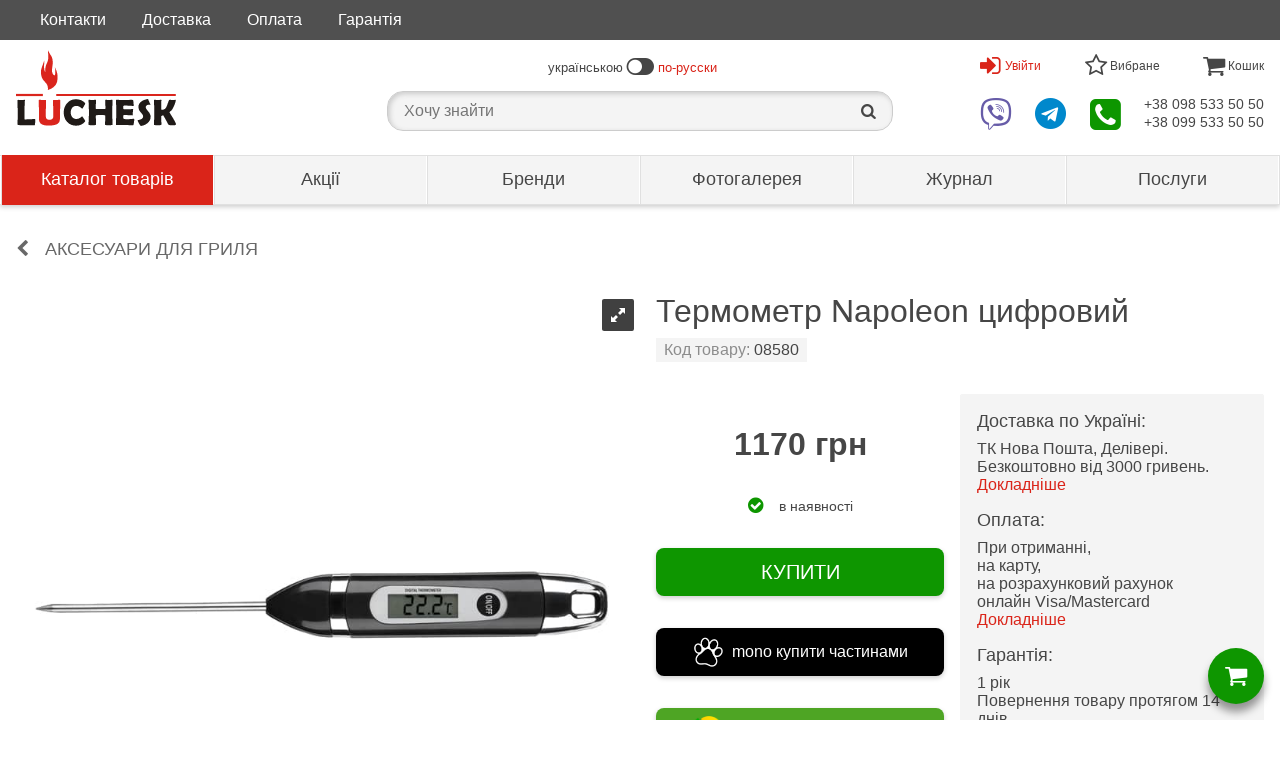

--- FILE ---
content_type: text/html; charset=utf-8
request_url: https://www.youtube-nocookie.com/embed/r_kvnera_1o
body_size: 46851
content:
<!DOCTYPE html><html lang="en" dir="ltr" data-cast-api-enabled="true"><head><meta name="viewport" content="width=device-width, initial-scale=1"><script nonce="V5cWTK3UMheZQKMQzd8l5g">if ('undefined' == typeof Symbol || 'undefined' == typeof Symbol.iterator) {delete Array.prototype.entries;}</script><style name="www-roboto" nonce="tT-fJEUpH_2Y_4MAIPmTKw">@font-face{font-family:'Roboto';font-style:normal;font-weight:400;font-stretch:100%;src:url(//fonts.gstatic.com/s/roboto/v48/KFO7CnqEu92Fr1ME7kSn66aGLdTylUAMa3GUBHMdazTgWw.woff2)format('woff2');unicode-range:U+0460-052F,U+1C80-1C8A,U+20B4,U+2DE0-2DFF,U+A640-A69F,U+FE2E-FE2F;}@font-face{font-family:'Roboto';font-style:normal;font-weight:400;font-stretch:100%;src:url(//fonts.gstatic.com/s/roboto/v48/KFO7CnqEu92Fr1ME7kSn66aGLdTylUAMa3iUBHMdazTgWw.woff2)format('woff2');unicode-range:U+0301,U+0400-045F,U+0490-0491,U+04B0-04B1,U+2116;}@font-face{font-family:'Roboto';font-style:normal;font-weight:400;font-stretch:100%;src:url(//fonts.gstatic.com/s/roboto/v48/KFO7CnqEu92Fr1ME7kSn66aGLdTylUAMa3CUBHMdazTgWw.woff2)format('woff2');unicode-range:U+1F00-1FFF;}@font-face{font-family:'Roboto';font-style:normal;font-weight:400;font-stretch:100%;src:url(//fonts.gstatic.com/s/roboto/v48/KFO7CnqEu92Fr1ME7kSn66aGLdTylUAMa3-UBHMdazTgWw.woff2)format('woff2');unicode-range:U+0370-0377,U+037A-037F,U+0384-038A,U+038C,U+038E-03A1,U+03A3-03FF;}@font-face{font-family:'Roboto';font-style:normal;font-weight:400;font-stretch:100%;src:url(//fonts.gstatic.com/s/roboto/v48/KFO7CnqEu92Fr1ME7kSn66aGLdTylUAMawCUBHMdazTgWw.woff2)format('woff2');unicode-range:U+0302-0303,U+0305,U+0307-0308,U+0310,U+0312,U+0315,U+031A,U+0326-0327,U+032C,U+032F-0330,U+0332-0333,U+0338,U+033A,U+0346,U+034D,U+0391-03A1,U+03A3-03A9,U+03B1-03C9,U+03D1,U+03D5-03D6,U+03F0-03F1,U+03F4-03F5,U+2016-2017,U+2034-2038,U+203C,U+2040,U+2043,U+2047,U+2050,U+2057,U+205F,U+2070-2071,U+2074-208E,U+2090-209C,U+20D0-20DC,U+20E1,U+20E5-20EF,U+2100-2112,U+2114-2115,U+2117-2121,U+2123-214F,U+2190,U+2192,U+2194-21AE,U+21B0-21E5,U+21F1-21F2,U+21F4-2211,U+2213-2214,U+2216-22FF,U+2308-230B,U+2310,U+2319,U+231C-2321,U+2336-237A,U+237C,U+2395,U+239B-23B7,U+23D0,U+23DC-23E1,U+2474-2475,U+25AF,U+25B3,U+25B7,U+25BD,U+25C1,U+25CA,U+25CC,U+25FB,U+266D-266F,U+27C0-27FF,U+2900-2AFF,U+2B0E-2B11,U+2B30-2B4C,U+2BFE,U+3030,U+FF5B,U+FF5D,U+1D400-1D7FF,U+1EE00-1EEFF;}@font-face{font-family:'Roboto';font-style:normal;font-weight:400;font-stretch:100%;src:url(//fonts.gstatic.com/s/roboto/v48/KFO7CnqEu92Fr1ME7kSn66aGLdTylUAMaxKUBHMdazTgWw.woff2)format('woff2');unicode-range:U+0001-000C,U+000E-001F,U+007F-009F,U+20DD-20E0,U+20E2-20E4,U+2150-218F,U+2190,U+2192,U+2194-2199,U+21AF,U+21E6-21F0,U+21F3,U+2218-2219,U+2299,U+22C4-22C6,U+2300-243F,U+2440-244A,U+2460-24FF,U+25A0-27BF,U+2800-28FF,U+2921-2922,U+2981,U+29BF,U+29EB,U+2B00-2BFF,U+4DC0-4DFF,U+FFF9-FFFB,U+10140-1018E,U+10190-1019C,U+101A0,U+101D0-101FD,U+102E0-102FB,U+10E60-10E7E,U+1D2C0-1D2D3,U+1D2E0-1D37F,U+1F000-1F0FF,U+1F100-1F1AD,U+1F1E6-1F1FF,U+1F30D-1F30F,U+1F315,U+1F31C,U+1F31E,U+1F320-1F32C,U+1F336,U+1F378,U+1F37D,U+1F382,U+1F393-1F39F,U+1F3A7-1F3A8,U+1F3AC-1F3AF,U+1F3C2,U+1F3C4-1F3C6,U+1F3CA-1F3CE,U+1F3D4-1F3E0,U+1F3ED,U+1F3F1-1F3F3,U+1F3F5-1F3F7,U+1F408,U+1F415,U+1F41F,U+1F426,U+1F43F,U+1F441-1F442,U+1F444,U+1F446-1F449,U+1F44C-1F44E,U+1F453,U+1F46A,U+1F47D,U+1F4A3,U+1F4B0,U+1F4B3,U+1F4B9,U+1F4BB,U+1F4BF,U+1F4C8-1F4CB,U+1F4D6,U+1F4DA,U+1F4DF,U+1F4E3-1F4E6,U+1F4EA-1F4ED,U+1F4F7,U+1F4F9-1F4FB,U+1F4FD-1F4FE,U+1F503,U+1F507-1F50B,U+1F50D,U+1F512-1F513,U+1F53E-1F54A,U+1F54F-1F5FA,U+1F610,U+1F650-1F67F,U+1F687,U+1F68D,U+1F691,U+1F694,U+1F698,U+1F6AD,U+1F6B2,U+1F6B9-1F6BA,U+1F6BC,U+1F6C6-1F6CF,U+1F6D3-1F6D7,U+1F6E0-1F6EA,U+1F6F0-1F6F3,U+1F6F7-1F6FC,U+1F700-1F7FF,U+1F800-1F80B,U+1F810-1F847,U+1F850-1F859,U+1F860-1F887,U+1F890-1F8AD,U+1F8B0-1F8BB,U+1F8C0-1F8C1,U+1F900-1F90B,U+1F93B,U+1F946,U+1F984,U+1F996,U+1F9E9,U+1FA00-1FA6F,U+1FA70-1FA7C,U+1FA80-1FA89,U+1FA8F-1FAC6,U+1FACE-1FADC,U+1FADF-1FAE9,U+1FAF0-1FAF8,U+1FB00-1FBFF;}@font-face{font-family:'Roboto';font-style:normal;font-weight:400;font-stretch:100%;src:url(//fonts.gstatic.com/s/roboto/v48/KFO7CnqEu92Fr1ME7kSn66aGLdTylUAMa3OUBHMdazTgWw.woff2)format('woff2');unicode-range:U+0102-0103,U+0110-0111,U+0128-0129,U+0168-0169,U+01A0-01A1,U+01AF-01B0,U+0300-0301,U+0303-0304,U+0308-0309,U+0323,U+0329,U+1EA0-1EF9,U+20AB;}@font-face{font-family:'Roboto';font-style:normal;font-weight:400;font-stretch:100%;src:url(//fonts.gstatic.com/s/roboto/v48/KFO7CnqEu92Fr1ME7kSn66aGLdTylUAMa3KUBHMdazTgWw.woff2)format('woff2');unicode-range:U+0100-02BA,U+02BD-02C5,U+02C7-02CC,U+02CE-02D7,U+02DD-02FF,U+0304,U+0308,U+0329,U+1D00-1DBF,U+1E00-1E9F,U+1EF2-1EFF,U+2020,U+20A0-20AB,U+20AD-20C0,U+2113,U+2C60-2C7F,U+A720-A7FF;}@font-face{font-family:'Roboto';font-style:normal;font-weight:400;font-stretch:100%;src:url(//fonts.gstatic.com/s/roboto/v48/KFO7CnqEu92Fr1ME7kSn66aGLdTylUAMa3yUBHMdazQ.woff2)format('woff2');unicode-range:U+0000-00FF,U+0131,U+0152-0153,U+02BB-02BC,U+02C6,U+02DA,U+02DC,U+0304,U+0308,U+0329,U+2000-206F,U+20AC,U+2122,U+2191,U+2193,U+2212,U+2215,U+FEFF,U+FFFD;}@font-face{font-family:'Roboto';font-style:normal;font-weight:500;font-stretch:100%;src:url(//fonts.gstatic.com/s/roboto/v48/KFO7CnqEu92Fr1ME7kSn66aGLdTylUAMa3GUBHMdazTgWw.woff2)format('woff2');unicode-range:U+0460-052F,U+1C80-1C8A,U+20B4,U+2DE0-2DFF,U+A640-A69F,U+FE2E-FE2F;}@font-face{font-family:'Roboto';font-style:normal;font-weight:500;font-stretch:100%;src:url(//fonts.gstatic.com/s/roboto/v48/KFO7CnqEu92Fr1ME7kSn66aGLdTylUAMa3iUBHMdazTgWw.woff2)format('woff2');unicode-range:U+0301,U+0400-045F,U+0490-0491,U+04B0-04B1,U+2116;}@font-face{font-family:'Roboto';font-style:normal;font-weight:500;font-stretch:100%;src:url(//fonts.gstatic.com/s/roboto/v48/KFO7CnqEu92Fr1ME7kSn66aGLdTylUAMa3CUBHMdazTgWw.woff2)format('woff2');unicode-range:U+1F00-1FFF;}@font-face{font-family:'Roboto';font-style:normal;font-weight:500;font-stretch:100%;src:url(//fonts.gstatic.com/s/roboto/v48/KFO7CnqEu92Fr1ME7kSn66aGLdTylUAMa3-UBHMdazTgWw.woff2)format('woff2');unicode-range:U+0370-0377,U+037A-037F,U+0384-038A,U+038C,U+038E-03A1,U+03A3-03FF;}@font-face{font-family:'Roboto';font-style:normal;font-weight:500;font-stretch:100%;src:url(//fonts.gstatic.com/s/roboto/v48/KFO7CnqEu92Fr1ME7kSn66aGLdTylUAMawCUBHMdazTgWw.woff2)format('woff2');unicode-range:U+0302-0303,U+0305,U+0307-0308,U+0310,U+0312,U+0315,U+031A,U+0326-0327,U+032C,U+032F-0330,U+0332-0333,U+0338,U+033A,U+0346,U+034D,U+0391-03A1,U+03A3-03A9,U+03B1-03C9,U+03D1,U+03D5-03D6,U+03F0-03F1,U+03F4-03F5,U+2016-2017,U+2034-2038,U+203C,U+2040,U+2043,U+2047,U+2050,U+2057,U+205F,U+2070-2071,U+2074-208E,U+2090-209C,U+20D0-20DC,U+20E1,U+20E5-20EF,U+2100-2112,U+2114-2115,U+2117-2121,U+2123-214F,U+2190,U+2192,U+2194-21AE,U+21B0-21E5,U+21F1-21F2,U+21F4-2211,U+2213-2214,U+2216-22FF,U+2308-230B,U+2310,U+2319,U+231C-2321,U+2336-237A,U+237C,U+2395,U+239B-23B7,U+23D0,U+23DC-23E1,U+2474-2475,U+25AF,U+25B3,U+25B7,U+25BD,U+25C1,U+25CA,U+25CC,U+25FB,U+266D-266F,U+27C0-27FF,U+2900-2AFF,U+2B0E-2B11,U+2B30-2B4C,U+2BFE,U+3030,U+FF5B,U+FF5D,U+1D400-1D7FF,U+1EE00-1EEFF;}@font-face{font-family:'Roboto';font-style:normal;font-weight:500;font-stretch:100%;src:url(//fonts.gstatic.com/s/roboto/v48/KFO7CnqEu92Fr1ME7kSn66aGLdTylUAMaxKUBHMdazTgWw.woff2)format('woff2');unicode-range:U+0001-000C,U+000E-001F,U+007F-009F,U+20DD-20E0,U+20E2-20E4,U+2150-218F,U+2190,U+2192,U+2194-2199,U+21AF,U+21E6-21F0,U+21F3,U+2218-2219,U+2299,U+22C4-22C6,U+2300-243F,U+2440-244A,U+2460-24FF,U+25A0-27BF,U+2800-28FF,U+2921-2922,U+2981,U+29BF,U+29EB,U+2B00-2BFF,U+4DC0-4DFF,U+FFF9-FFFB,U+10140-1018E,U+10190-1019C,U+101A0,U+101D0-101FD,U+102E0-102FB,U+10E60-10E7E,U+1D2C0-1D2D3,U+1D2E0-1D37F,U+1F000-1F0FF,U+1F100-1F1AD,U+1F1E6-1F1FF,U+1F30D-1F30F,U+1F315,U+1F31C,U+1F31E,U+1F320-1F32C,U+1F336,U+1F378,U+1F37D,U+1F382,U+1F393-1F39F,U+1F3A7-1F3A8,U+1F3AC-1F3AF,U+1F3C2,U+1F3C4-1F3C6,U+1F3CA-1F3CE,U+1F3D4-1F3E0,U+1F3ED,U+1F3F1-1F3F3,U+1F3F5-1F3F7,U+1F408,U+1F415,U+1F41F,U+1F426,U+1F43F,U+1F441-1F442,U+1F444,U+1F446-1F449,U+1F44C-1F44E,U+1F453,U+1F46A,U+1F47D,U+1F4A3,U+1F4B0,U+1F4B3,U+1F4B9,U+1F4BB,U+1F4BF,U+1F4C8-1F4CB,U+1F4D6,U+1F4DA,U+1F4DF,U+1F4E3-1F4E6,U+1F4EA-1F4ED,U+1F4F7,U+1F4F9-1F4FB,U+1F4FD-1F4FE,U+1F503,U+1F507-1F50B,U+1F50D,U+1F512-1F513,U+1F53E-1F54A,U+1F54F-1F5FA,U+1F610,U+1F650-1F67F,U+1F687,U+1F68D,U+1F691,U+1F694,U+1F698,U+1F6AD,U+1F6B2,U+1F6B9-1F6BA,U+1F6BC,U+1F6C6-1F6CF,U+1F6D3-1F6D7,U+1F6E0-1F6EA,U+1F6F0-1F6F3,U+1F6F7-1F6FC,U+1F700-1F7FF,U+1F800-1F80B,U+1F810-1F847,U+1F850-1F859,U+1F860-1F887,U+1F890-1F8AD,U+1F8B0-1F8BB,U+1F8C0-1F8C1,U+1F900-1F90B,U+1F93B,U+1F946,U+1F984,U+1F996,U+1F9E9,U+1FA00-1FA6F,U+1FA70-1FA7C,U+1FA80-1FA89,U+1FA8F-1FAC6,U+1FACE-1FADC,U+1FADF-1FAE9,U+1FAF0-1FAF8,U+1FB00-1FBFF;}@font-face{font-family:'Roboto';font-style:normal;font-weight:500;font-stretch:100%;src:url(//fonts.gstatic.com/s/roboto/v48/KFO7CnqEu92Fr1ME7kSn66aGLdTylUAMa3OUBHMdazTgWw.woff2)format('woff2');unicode-range:U+0102-0103,U+0110-0111,U+0128-0129,U+0168-0169,U+01A0-01A1,U+01AF-01B0,U+0300-0301,U+0303-0304,U+0308-0309,U+0323,U+0329,U+1EA0-1EF9,U+20AB;}@font-face{font-family:'Roboto';font-style:normal;font-weight:500;font-stretch:100%;src:url(//fonts.gstatic.com/s/roboto/v48/KFO7CnqEu92Fr1ME7kSn66aGLdTylUAMa3KUBHMdazTgWw.woff2)format('woff2');unicode-range:U+0100-02BA,U+02BD-02C5,U+02C7-02CC,U+02CE-02D7,U+02DD-02FF,U+0304,U+0308,U+0329,U+1D00-1DBF,U+1E00-1E9F,U+1EF2-1EFF,U+2020,U+20A0-20AB,U+20AD-20C0,U+2113,U+2C60-2C7F,U+A720-A7FF;}@font-face{font-family:'Roboto';font-style:normal;font-weight:500;font-stretch:100%;src:url(//fonts.gstatic.com/s/roboto/v48/KFO7CnqEu92Fr1ME7kSn66aGLdTylUAMa3yUBHMdazQ.woff2)format('woff2');unicode-range:U+0000-00FF,U+0131,U+0152-0153,U+02BB-02BC,U+02C6,U+02DA,U+02DC,U+0304,U+0308,U+0329,U+2000-206F,U+20AC,U+2122,U+2191,U+2193,U+2212,U+2215,U+FEFF,U+FFFD;}</style><script name="www-roboto" nonce="V5cWTK3UMheZQKMQzd8l5g">if (document.fonts && document.fonts.load) {document.fonts.load("400 10pt Roboto", "E"); document.fonts.load("500 10pt Roboto", "E");}</script><link rel="stylesheet" href="/s/player/b95b0e7a/www-player.css" name="www-player" nonce="tT-fJEUpH_2Y_4MAIPmTKw"><style nonce="tT-fJEUpH_2Y_4MAIPmTKw">html {overflow: hidden;}body {font: 12px Roboto, Arial, sans-serif; background-color: #000; color: #fff; height: 100%; width: 100%; overflow: hidden; position: absolute; margin: 0; padding: 0;}#player {width: 100%; height: 100%;}h1 {text-align: center; color: #fff;}h3 {margin-top: 6px; margin-bottom: 3px;}.player-unavailable {position: absolute; top: 0; left: 0; right: 0; bottom: 0; padding: 25px; font-size: 13px; background: url(/img/meh7.png) 50% 65% no-repeat;}.player-unavailable .message {text-align: left; margin: 0 -5px 15px; padding: 0 5px 14px; border-bottom: 1px solid #888; font-size: 19px; font-weight: normal;}.player-unavailable a {color: #167ac6; text-decoration: none;}</style><script nonce="V5cWTK3UMheZQKMQzd8l5g">var ytcsi={gt:function(n){n=(n||"")+"data_";return ytcsi[n]||(ytcsi[n]={tick:{},info:{},gel:{preLoggedGelInfos:[]}})},now:window.performance&&window.performance.timing&&window.performance.now&&window.performance.timing.navigationStart?function(){return window.performance.timing.navigationStart+window.performance.now()}:function(){return(new Date).getTime()},tick:function(l,t,n){var ticks=ytcsi.gt(n).tick;var v=t||ytcsi.now();if(ticks[l]){ticks["_"+l]=ticks["_"+l]||[ticks[l]];ticks["_"+l].push(v)}ticks[l]=
v},info:function(k,v,n){ytcsi.gt(n).info[k]=v},infoGel:function(p,n){ytcsi.gt(n).gel.preLoggedGelInfos.push(p)},setStart:function(t,n){ytcsi.tick("_start",t,n)}};
(function(w,d){function isGecko(){if(!w.navigator)return false;try{if(w.navigator.userAgentData&&w.navigator.userAgentData.brands&&w.navigator.userAgentData.brands.length){var brands=w.navigator.userAgentData.brands;var i=0;for(;i<brands.length;i++)if(brands[i]&&brands[i].brand==="Firefox")return true;return false}}catch(e){setTimeout(function(){throw e;})}if(!w.navigator.userAgent)return false;var ua=w.navigator.userAgent;return ua.indexOf("Gecko")>0&&ua.toLowerCase().indexOf("webkit")<0&&ua.indexOf("Edge")<
0&&ua.indexOf("Trident")<0&&ua.indexOf("MSIE")<0}ytcsi.setStart(w.performance?w.performance.timing.responseStart:null);var isPrerender=(d.visibilityState||d.webkitVisibilityState)=="prerender";var vName=!d.visibilityState&&d.webkitVisibilityState?"webkitvisibilitychange":"visibilitychange";if(isPrerender){var startTick=function(){ytcsi.setStart();d.removeEventListener(vName,startTick)};d.addEventListener(vName,startTick,false)}if(d.addEventListener)d.addEventListener(vName,function(){ytcsi.tick("vc")},
false);if(isGecko()){var isHidden=(d.visibilityState||d.webkitVisibilityState)=="hidden";if(isHidden)ytcsi.tick("vc")}var slt=function(el,t){setTimeout(function(){var n=ytcsi.now();el.loadTime=n;if(el.slt)el.slt()},t)};w.__ytRIL=function(el){if(!el.getAttribute("data-thumb"))if(w.requestAnimationFrame)w.requestAnimationFrame(function(){slt(el,0)});else slt(el,16)}})(window,document);
</script><script nonce="V5cWTK3UMheZQKMQzd8l5g">var ytcfg={d:function(){return window.yt&&yt.config_||ytcfg.data_||(ytcfg.data_={})},get:function(k,o){return k in ytcfg.d()?ytcfg.d()[k]:o},set:function(){var a=arguments;if(a.length>1)ytcfg.d()[a[0]]=a[1];else{var k;for(k in a[0])ytcfg.d()[k]=a[0][k]}}};
ytcfg.set({"CLIENT_CANARY_STATE":"none","DEVICE":"cbr\u003dChrome\u0026cbrand\u003dapple\u0026cbrver\u003d131.0.0.0\u0026ceng\u003dWebKit\u0026cengver\u003d537.36\u0026cos\u003dMacintosh\u0026cosver\u003d10_15_7\u0026cplatform\u003dDESKTOP","EVENT_ID":"wVtvabb3H5izlu8P6diJuAk","EXPERIMENT_FLAGS":{"ab_det_apm":true,"ab_det_el_h":true,"ab_det_em_inj":true,"ab_l_sig_st":true,"ab_l_sig_st_e":true,"action_companion_center_align_description":true,"allow_skip_networkless":true,"always_send_and_write":true,"att_web_record_metrics":true,"attmusi":true,"c3_enable_button_impression_logging":true,"c3_watch_page_component":true,"cancel_pending_navs":true,"clean_up_manual_attribution_header":true,"config_age_report_killswitch":true,"cow_optimize_idom_compat":true,"csi_config_handling_infra":true,"csi_on_gel":true,"delhi_mweb_colorful_sd":true,"delhi_mweb_colorful_sd_v2":true,"deprecate_csi_has_info":true,"deprecate_pair_servlet_enabled":true,"desktop_sparkles_light_cta_button":true,"disable_cached_masthead_data":true,"disable_child_node_auto_formatted_strings":true,"disable_enf_isd":true,"disable_log_to_visitor_layer":true,"disable_pacf_logging_for_memory_limited_tv":true,"embeds_enable_eid_enforcement_for_youtube":true,"embeds_enable_info_panel_dismissal":true,"embeds_enable_pfp_always_unbranded":true,"embeds_muted_autoplay_sound_fix":true,"embeds_serve_es6_client":true,"embeds_web_nwl_disable_nocookie":true,"embeds_web_updated_shorts_definition_fix":true,"enable_active_view_display_ad_renderer_web_home":true,"enable_ad_disclosure_banner_a11y_fix":true,"enable_chips_shelf_view_model_fully_reactive":true,"enable_client_creator_goal_ticker_bar_revamp":true,"enable_client_only_wiz_direct_reactions":true,"enable_client_sli_logging":true,"enable_client_streamz_web":true,"enable_client_ve_spec":true,"enable_cloud_save_error_popup_after_retry":true,"enable_cookie_reissue_iframe":true,"enable_dai_sdf_h5_preroll":true,"enable_datasync_id_header_in_web_vss_pings":true,"enable_default_mono_cta_migration_web_client":true,"enable_dma_post_enforcement":true,"enable_docked_chat_messages":true,"enable_entity_store_from_dependency_injection":true,"enable_inline_muted_playback_on_web_search":true,"enable_inline_muted_playback_on_web_search_for_vdc":true,"enable_inline_muted_playback_on_web_search_for_vdcb":true,"enable_is_extended_monitoring":true,"enable_is_mini_app_page_active_bugfix":true,"enable_live_overlay_feed_in_live_chat":true,"enable_logging_first_user_action_after_game_ready":true,"enable_ltc_param_fetch_from_innertube":true,"enable_masthead_mweb_padding_fix":true,"enable_menu_renderer_button_in_mweb_hclr":true,"enable_mini_app_command_handler_mweb_fix":true,"enable_mini_app_iframe_loaded_logging":true,"enable_mini_guide_downloads_item":true,"enable_mixed_direction_formatted_strings":true,"enable_mweb_livestream_ui_update":true,"enable_mweb_new_caption_language_picker":true,"enable_names_handles_account_switcher":true,"enable_network_request_logging_on_game_events":true,"enable_new_paid_product_placement":true,"enable_obtaining_ppn_query_param":true,"enable_open_in_new_tab_icon_for_short_dr_for_desktop_search":true,"enable_open_yt_content":true,"enable_origin_query_parameter_bugfix":true,"enable_pause_ads_on_ytv_html5":true,"enable_payments_purchase_manager":true,"enable_pdp_icon_prefetch":true,"enable_pl_r_si_fa":true,"enable_place_pivot_url":true,"enable_playable_a11y_label_with_badge_text":true,"enable_pv_screen_modern_text":true,"enable_removing_navbar_title_on_hashtag_page_mweb":true,"enable_resetting_scroll_position_on_flow_change":true,"enable_rta_manager":true,"enable_sdf_companion_h5":true,"enable_sdf_dai_h5_midroll":true,"enable_sdf_h5_endemic_mid_post_roll":true,"enable_sdf_on_h5_unplugged_vod_midroll":true,"enable_sdf_shorts_player_bytes_h5":true,"enable_sdk_performance_network_logging":true,"enable_sending_unwrapped_game_audio_as_serialized_metadata":true,"enable_sfv_effect_pivot_url":true,"enable_shorts_new_carousel":true,"enable_skip_ad_guidance_prompt":true,"enable_skippable_ads_for_unplugged_ad_pod":true,"enable_smearing_expansion_dai":true,"enable_third_party_info":true,"enable_time_out_messages":true,"enable_timeline_view_modern_transcript_fe":true,"enable_video_display_compact_button_group_for_desktop_search":true,"enable_watch_next_pause_autoplay_lact":true,"enable_web_home_top_landscape_image_layout_level_click":true,"enable_web_tiered_gel":true,"enable_window_constrained_buy_flow_dialog":true,"enable_wiz_queue_effect_and_on_init_initial_runs":true,"enable_ypc_spinners":true,"enable_yt_ata_iframe_authuser":true,"export_networkless_options":true,"export_player_version_to_ytconfig":true,"fill_single_video_with_notify_to_lasr":true,"fix_ad_miniplayer_controls_rendering":true,"fix_ads_tracking_for_swf_config_deprecation_mweb":true,"h5_companion_enable_adcpn_macro_substitution_for_click_pings":true,"h5_inplayer_enable_adcpn_macro_substitution_for_click_pings":true,"h5_reset_cache_and_filter_before_update_masthead":true,"hide_channel_creation_title_for_mweb":true,"high_ccv_client_side_caching_h5":true,"html5_log_trigger_events_with_debug_data":true,"html5_ssdai_enable_media_end_cue_range":true,"il_attach_cache_limit":true,"il_use_view_model_logging_context":true,"is_browser_support_for_webcam_streaming":true,"json_condensed_response":true,"kev_adb_pg":true,"kevlar_gel_error_routing":true,"kevlar_watch_cinematics":true,"live_chat_enable_controller_extraction":true,"live_chat_enable_rta_manager":true,"live_chat_increased_min_height":true,"log_click_with_layer_from_element_in_command_handler":true,"log_errors_through_nwl_on_retry":true,"mdx_enable_privacy_disclosure_ui":true,"mdx_load_cast_api_bootstrap_script":true,"medium_progress_bar_modification":true,"migrate_remaining_web_ad_badges_to_innertube":true,"mobile_account_menu_refresh":true,"mweb_a11y_enable_player_controls_invisible_toggle":true,"mweb_account_linking_noapp":true,"mweb_after_render_to_scheduler":true,"mweb_allow_modern_search_suggest_behavior":true,"mweb_animated_actions":true,"mweb_app_upsell_button_direct_to_app":true,"mweb_big_progress_bar":true,"mweb_c3_disable_carve_out":true,"mweb_c3_disable_carve_out_keep_external_links":true,"mweb_c3_enable_adaptive_signals":true,"mweb_c3_endscreen":true,"mweb_c3_endscreen_v2":true,"mweb_c3_library_page_enable_recent_shelf":true,"mweb_c3_remove_web_navigation_endpoint_data":true,"mweb_c3_use_canonical_from_player_response":true,"mweb_cinematic_watch":true,"mweb_command_handler":true,"mweb_delay_watch_initial_data":true,"mweb_disable_searchbar_scroll":true,"mweb_enable_fine_scrubbing_for_recs":true,"mweb_enable_keto_batch_player_fullscreen":true,"mweb_enable_keto_batch_player_progress_bar":true,"mweb_enable_keto_batch_player_tooltips":true,"mweb_enable_lockup_view_model_for_ucp":true,"mweb_enable_more_drawer":true,"mweb_enable_optional_fullscreen_landscape_locking":true,"mweb_enable_overlay_touch_manager":true,"mweb_enable_premium_carve_out_fix":true,"mweb_enable_refresh_detection":true,"mweb_enable_search_imp":true,"mweb_enable_sequence_signal":true,"mweb_enable_shorts_pivot_button":true,"mweb_enable_shorts_video_preload":true,"mweb_enable_skippables_on_jio_phone":true,"mweb_enable_storyboards":true,"mweb_enable_two_line_title_on_shorts":true,"mweb_enable_varispeed_controller":true,"mweb_enable_warm_channel_requests":true,"mweb_enable_watch_feed_infinite_scroll":true,"mweb_enable_wrapped_unplugged_pause_membership_dialog_renderer":true,"mweb_filter_video_format_in_webfe":true,"mweb_fix_livestream_seeking":true,"mweb_fix_monitor_visibility_after_render":true,"mweb_fix_section_list_continuation_item_renderers":true,"mweb_force_ios_fallback_to_native_control":true,"mweb_fp_auto_fullscreen":true,"mweb_fullscreen_controls":true,"mweb_fullscreen_controls_action_buttons":true,"mweb_fullscreen_watch_system":true,"mweb_home_reactive_shorts":true,"mweb_innertube_search_command":true,"mweb_lang_in_html":true,"mweb_like_button_synced_with_entities":true,"mweb_logo_use_home_page_ve":true,"mweb_module_decoration":true,"mweb_native_control_in_faux_fullscreen_shared":true,"mweb_panel_container_inert":true,"mweb_player_control_on_hover":true,"mweb_player_delhi_dtts":true,"mweb_player_hide_unavailable_subtitles_button":true,"mweb_player_settings_use_bottom_sheet":true,"mweb_player_show_previous_next_buttons_in_playlist":true,"mweb_player_skip_no_op_state_changes":true,"mweb_player_user_select_none":true,"mweb_playlist_engagement_panel":true,"mweb_progress_bar_seek_on_mouse_click":true,"mweb_pull_2_full":true,"mweb_pull_2_full_enable_touch_handlers":true,"mweb_schedule_warm_watch_response":true,"mweb_searchbox_legacy_navigation":true,"mweb_see_fewer_shorts":true,"mweb_sheets_ui_refresh":true,"mweb_shorts_comments_panel_id_change":true,"mweb_shorts_early_continuation":true,"mweb_show_ios_smart_banner":true,"mweb_use_server_url_on_startup":true,"mweb_watch_captions_enable_auto_translate":true,"mweb_watch_captions_set_default_size":true,"mweb_watch_stop_scheduler_on_player_response":true,"mweb_watchfeed_big_thumbnails":true,"mweb_yt_searchbox":true,"networkless_logging":true,"no_client_ve_attach_unless_shown":true,"nwl_send_from_memory_when_online":true,"pageid_as_header_web":true,"playback_settings_use_switch_menu":true,"player_controls_autonav_fix":true,"player_controls_skip_double_signal_update":true,"polymer_bad_build_labels":true,"polymer_verifiy_app_state":true,"qoe_send_and_write":true,"remove_chevron_from_ad_disclosure_banner_h5":true,"remove_masthead_channel_banner_on_refresh":true,"remove_slot_id_exited_trigger_for_dai_in_player_slot_expire":true,"replace_client_url_parsing_with_server_signal":true,"service_worker_enabled":true,"service_worker_push_enabled":true,"service_worker_push_home_page_prompt":true,"service_worker_push_watch_page_prompt":true,"shell_load_gcf":true,"shorten_initial_gel_batch_timeout":true,"should_use_yt_voice_endpoint_in_kaios":true,"skip_invalid_ytcsi_ticks":true,"skip_setting_info_in_csi_data_object":true,"smarter_ve_dedupping":true,"speedmaster_no_seek":true,"start_client_gcf_mweb":true,"stop_handling_click_for_non_rendering_overlay_layout":true,"suppress_error_204_logging":true,"synced_panel_scrolling_controller":true,"use_event_time_ms_header":true,"use_fifo_for_networkless":true,"use_player_abuse_bg_library":true,"use_request_time_ms_header":true,"use_session_based_sampling":true,"use_thumbnail_overlay_time_status_renderer_for_live_badge":true,"use_ts_visibilitylogger":true,"vss_final_ping_send_and_write":true,"vss_playback_use_send_and_write":true,"web_adaptive_repeat_ase":true,"web_always_load_chat_support":true,"web_animated_like":true,"web_api_url":true,"web_autonav_allow_off_by_default":true,"web_button_vm_refactor_disabled":true,"web_c3_log_app_init_finish":true,"web_csi_action_sampling_enabled":true,"web_dedupe_ve_grafting":true,"web_disable_backdrop_filter":true,"web_enable_ab_rsp_cl":true,"web_enable_course_icon_update":true,"web_enable_error_204":true,"web_enable_horizontal_video_attributes_section":true,"web_fix_segmented_like_dislike_undefined":true,"web_gcf_hashes_innertube":true,"web_gel_timeout_cap":true,"web_metadata_carousel_elref_bugfix":true,"web_parent_target_for_sheets":true,"web_persist_server_autonav_state_on_client":true,"web_playback_associated_log_ctt":true,"web_playback_associated_ve":true,"web_prefetch_preload_video":true,"web_progress_bar_draggable":true,"web_resizable_advertiser_banner_on_masthead_safari_fix":true,"web_scheduler_auto_init":true,"web_shorts_just_watched_on_channel_and_pivot_study":true,"web_shorts_just_watched_overlay":true,"web_shorts_pivot_button_view_model_reactive":true,"web_update_panel_visibility_logging_fix":true,"web_video_attribute_view_model_a11y_fix":true,"web_watch_controls_state_signals":true,"web_wiz_attributed_string":true,"web_yt_config_context":true,"webfe_mweb_watch_microdata":true,"webfe_watch_shorts_canonical_url_fix":true,"webpo_exit_on_net_err":true,"wiz_diff_overwritable":true,"wiz_memoize_stamper_items":true,"woffle_used_state_report":true,"wpo_gel_strz":true,"ytcp_paper_tooltip_use_scoped_owner_root":true,"ytidb_clear_embedded_player":true,"H5_async_logging_delay_ms":30000.0,"attention_logging_scroll_throttle":500.0,"autoplay_pause_by_lact_sampling_fraction":0.0,"cinematic_watch_effect_opacity":0.4,"log_window_onerror_fraction":0.1,"speedmaster_playback_rate":2.0,"tv_pacf_logging_sample_rate":0.01,"web_attention_logging_scroll_throttle":500.0,"web_load_prediction_threshold":0.1,"web_navigation_prediction_threshold":0.1,"web_pbj_log_warning_rate":0.0,"web_system_health_fraction":0.01,"ytidb_transaction_ended_event_rate_limit":0.02,"active_time_update_interval_ms":10000,"att_init_delay":500,"autoplay_pause_by_lact_sec":0,"botguard_async_snapshot_timeout_ms":3000,"check_navigator_accuracy_timeout_ms":0,"cinematic_watch_css_filter_blur_strength":40,"cinematic_watch_fade_out_duration":500,"close_webview_delay_ms":100,"cloud_save_game_data_rate_limit_ms":3000,"compression_disable_point":10,"custom_active_view_tos_timeout_ms":3600000,"embeds_widget_poll_interval_ms":0,"gel_min_batch_size":3,"gel_queue_timeout_max_ms":60000,"get_async_timeout_ms":60000,"hide_cta_for_home_web_video_ads_animate_in_time":2,"html5_byterate_soft_cap":0,"initial_gel_batch_timeout":2000,"max_body_size_to_compress":500000,"max_prefetch_window_sec_for_livestream_optimization":10,"min_prefetch_offset_sec_for_livestream_optimization":20,"mini_app_container_iframe_src_update_delay_ms":0,"multiple_preview_news_duration_time":11000,"mweb_c3_toast_duration_ms":5000,"mweb_deep_link_fallback_timeout_ms":10000,"mweb_delay_response_received_actions":100,"mweb_fp_dpad_rate_limit_ms":0,"mweb_fp_dpad_watch_title_clamp_lines":0,"mweb_history_manager_cache_size":100,"mweb_ios_fullscreen_playback_transition_delay_ms":500,"mweb_ios_fullscreen_system_pause_epilson_ms":0,"mweb_override_response_store_expiration_ms":0,"mweb_shorts_early_continuation_trigger_threshold":4,"mweb_w2w_max_age_seconds":0,"mweb_watch_captions_default_size":2,"neon_dark_launch_gradient_count":0,"network_polling_interval":30000,"play_click_interval_ms":30000,"play_ping_interval_ms":10000,"prefetch_comments_ms_after_video":0,"send_config_hash_timer":0,"service_worker_push_logged_out_prompt_watches":-1,"service_worker_push_prompt_cap":-1,"service_worker_push_prompt_delay_microseconds":3888000000000,"show_mini_app_ad_frequency_cap_ms":300000,"slow_compressions_before_abandon_count":4,"speedmaster_cancellation_movement_dp":10,"speedmaster_touch_activation_ms":500,"web_attention_logging_throttle":500,"web_foreground_heartbeat_interval_ms":28000,"web_gel_debounce_ms":10000,"web_logging_max_batch":100,"web_max_tracing_events":50,"web_tracing_session_replay":0,"wil_icon_max_concurrent_fetches":9999,"ytidb_remake_db_retries":3,"ytidb_reopen_db_retries":3,"WebClientReleaseProcessCritical__youtube_embeds_client_version_override":"","WebClientReleaseProcessCritical__youtube_embeds_web_client_version_override":"","WebClientReleaseProcessCritical__youtube_mweb_client_version_override":"","debug_forced_internalcountrycode":"","embeds_web_synth_ch_headers_banned_urls_regex":"","enable_web_media_service":"DISABLED","il_payload_scraping":"","live_chat_unicode_emoji_json_url":"https://www.gstatic.com/youtube/img/emojis/emojis-svg-9.json","mweb_deep_link_feature_tag_suffix":"11268432","mweb_enable_shorts_innertube_player_prefetch_trigger":"NONE","mweb_fp_dpad":"home,search,browse,channel,create_channel,experiments,settings,trending,oops,404,paid_memberships,sponsorship,premium,shorts","mweb_fp_dpad_linear_navigation":"","mweb_fp_dpad_linear_navigation_visitor":"","mweb_fp_dpad_visitor":"","mweb_preload_video_by_player_vars":"","mweb_sign_in_button_style":"STYLE_SUGGESTIVE_AVATAR","place_pivot_triggering_container_alternate":"","place_pivot_triggering_counterfactual_container_alternate":"","search_ui_mweb_searchbar_restyle":"DEFAULT","service_worker_push_force_notification_prompt_tag":"1","service_worker_scope":"/","suggest_exp_str":"","web_client_version_override":"","kevlar_command_handler_command_banlist":[],"mini_app_ids_without_game_ready":["UgkxHHtsak1SC8mRGHMZewc4HzeAY3yhPPmJ","Ugkx7OgzFqE6z_5Mtf4YsotGfQNII1DF_RBm"],"web_op_signal_type_banlist":[],"web_tracing_enabled_spans":["event","command"]},"GAPI_HINT_PARAMS":"m;/_/scs/abc-static/_/js/k\u003dgapi.gapi.en.FZb77tO2YW4.O/d\u003d1/rs\u003dAHpOoo8lqavmo6ayfVxZovyDiP6g3TOVSQ/m\u003d__features__","GAPI_HOST":"https://apis.google.com","GAPI_LOCALE":"en_US","GL":"US","HL":"en","HTML_DIR":"ltr","HTML_LANG":"en","INNERTUBE_API_KEY":"AIzaSyAO_FJ2SlqU8Q4STEHLGCilw_Y9_11qcW8","INNERTUBE_API_VERSION":"v1","INNERTUBE_CLIENT_NAME":"WEB_EMBEDDED_PLAYER","INNERTUBE_CLIENT_VERSION":"1.20260116.01.00","INNERTUBE_CONTEXT":{"client":{"hl":"en","gl":"US","remoteHost":"3.14.69.229","deviceMake":"Apple","deviceModel":"","visitorData":"CgtJVkgzOHVMWWZuUSjBt73LBjIKCgJVUxIEGgAgGQ%3D%3D","userAgent":"Mozilla/5.0 (Macintosh; Intel Mac OS X 10_15_7) AppleWebKit/537.36 (KHTML, like Gecko) Chrome/131.0.0.0 Safari/537.36; ClaudeBot/1.0; +claudebot@anthropic.com),gzip(gfe)","clientName":"WEB_EMBEDDED_PLAYER","clientVersion":"1.20260116.01.00","osName":"Macintosh","osVersion":"10_15_7","originalUrl":"https://www.youtube-nocookie.com/embed/r_kvnera_1o","platform":"DESKTOP","clientFormFactor":"UNKNOWN_FORM_FACTOR","configInfo":{"appInstallData":"[base64]%3D%3D"},"browserName":"Chrome","browserVersion":"131.0.0.0","acceptHeader":"text/html,application/xhtml+xml,application/xml;q\u003d0.9,image/webp,image/apng,*/*;q\u003d0.8,application/signed-exchange;v\u003db3;q\u003d0.9","deviceExperimentId":"ChxOelU1TnpNNU1UazRNakF5TXpFNE1qYzBNZz09EMG3vcsGGMG3vcsG","rolloutToken":"CIDlppvV95erdhDe7NaO95mSAxje7NaO95mSAw%3D%3D"},"user":{"lockedSafetyMode":false},"request":{"useSsl":true},"clickTracking":{"clickTrackingParams":"IhMI9tvWjveZkgMVmJnlBx1pbAKX"},"thirdParty":{"embeddedPlayerContext":{"embeddedPlayerEncryptedContext":"AD5ZzFT7M0W7Qj7xjBY-_znl_IuPK5qj1vvRvFGUHDZ_qa0zIVpJ8t4YOVmBfOQIHAhdViXQbNz-WHbJB7P9m_JzkeKjvc6-ZKhzR-uP0lKa7ecENgkOU4hPc7RuABZV9_3D7fwH4gF_as-XP4KmUk55YyNRHA8dx7Rt32hHKNV4ZQNsuEw","ancestorOriginsSupported":false}}},"INNERTUBE_CONTEXT_CLIENT_NAME":56,"INNERTUBE_CONTEXT_CLIENT_VERSION":"1.20260116.01.00","INNERTUBE_CONTEXT_GL":"US","INNERTUBE_CONTEXT_HL":"en","LATEST_ECATCHER_SERVICE_TRACKING_PARAMS":{"client.name":"WEB_EMBEDDED_PLAYER","client.jsfeat":"2021"},"LOGGED_IN":false,"PAGE_BUILD_LABEL":"youtube.embeds.web_20260116_01_RC00","PAGE_CL":856990104,"SERVER_NAME":"WebFE","VISITOR_DATA":"CgtJVkgzOHVMWWZuUSjBt73LBjIKCgJVUxIEGgAgGQ%3D%3D","WEB_PLAYER_CONTEXT_CONFIGS":{"WEB_PLAYER_CONTEXT_CONFIG_ID_EMBEDDED_PLAYER":{"rootElementId":"movie_player","jsUrl":"/s/player/b95b0e7a/player_ias.vflset/en_US/base.js","cssUrl":"/s/player/b95b0e7a/www-player.css","contextId":"WEB_PLAYER_CONTEXT_CONFIG_ID_EMBEDDED_PLAYER","eventLabel":"embedded","contentRegion":"US","hl":"en_US","hostLanguage":"en","innertubeApiKey":"AIzaSyAO_FJ2SlqU8Q4STEHLGCilw_Y9_11qcW8","innertubeApiVersion":"v1","innertubeContextClientVersion":"1.20260116.01.00","device":{"brand":"apple","model":"","browser":"Chrome","browserVersion":"131.0.0.0","os":"Macintosh","osVersion":"10_15_7","platform":"DESKTOP","interfaceName":"WEB_EMBEDDED_PLAYER","interfaceVersion":"1.20260116.01.00"},"serializedExperimentIds":"24004644,24499532,51010235,51063643,51098299,51204329,51222973,51340662,51349914,51353393,51366423,51389629,51404808,51404810,51484222,51490331,51500051,51505436,51530495,51534669,51560386,51565116,51566373,51578632,51583566,51583821,51585555,51586118,51605258,51605395,51611457,51615068,51620867,51621065,51622844,51626154,51632249,51637029,51638932,51648336,51656216,51666467,51666850,51672162,51681662,51683502,51684301,51684306,51690474,51690847,51691590,51692009,51693511,51696107,51696619,51697032,51700777,51701615,51704637,51705183,51705185,51707621,51709243,51711227,51711298,51712601,51713175,51713237,51714463,51715041,51717474,51719410,51719627,51724106,51735452,51738919,51741219,51742829,51742878,51744563","serializedExperimentFlags":"H5_async_logging_delay_ms\u003d30000.0\u0026PlayerWeb__h5_enable_advisory_rating_restrictions\u003dtrue\u0026a11y_h5_associate_survey_question\u003dtrue\u0026ab_det_apm\u003dtrue\u0026ab_det_el_h\u003dtrue\u0026ab_det_em_inj\u003dtrue\u0026ab_l_sig_st\u003dtrue\u0026ab_l_sig_st_e\u003dtrue\u0026action_companion_center_align_description\u003dtrue\u0026ad_pod_disable_companion_persist_ads_quality\u003dtrue\u0026add_stmp_logs_for_voice_boost\u003dtrue\u0026allow_autohide_on_paused_videos\u003dtrue\u0026allow_drm_override\u003dtrue\u0026allow_live_autoplay\u003dtrue\u0026allow_poltergust_autoplay\u003dtrue\u0026allow_skip_networkless\u003dtrue\u0026allow_vp9_1080p_mq_enc\u003dtrue\u0026always_cache_redirect_endpoint\u003dtrue\u0026always_send_and_write\u003dtrue\u0026annotation_module_vast_cards_load_logging_fraction\u003d0.0\u0026assign_drm_family_by_format\u003dtrue\u0026att_web_record_metrics\u003dtrue\u0026attention_logging_scroll_throttle\u003d500.0\u0026attmusi\u003dtrue\u0026autoplay_time\u003d10000\u0026autoplay_time_for_fullscreen\u003d-1\u0026autoplay_time_for_music_content\u003d-1\u0026bg_vm_reinit_threshold\u003d7200000\u0026blocked_packages_for_sps\u003d[]\u0026botguard_async_snapshot_timeout_ms\u003d3000\u0026captions_url_add_ei\u003dtrue\u0026check_navigator_accuracy_timeout_ms\u003d0\u0026clean_up_manual_attribution_header\u003dtrue\u0026compression_disable_point\u003d10\u0026cow_optimize_idom_compat\u003dtrue\u0026csi_config_handling_infra\u003dtrue\u0026csi_on_gel\u003dtrue\u0026custom_active_view_tos_timeout_ms\u003d3600000\u0026dash_manifest_version\u003d5\u0026debug_bandaid_hostname\u003d\u0026debug_bandaid_port\u003d0\u0026debug_sherlog_username\u003d\u0026delhi_fast_follow_autonav_toggle\u003dtrue\u0026delhi_modern_player_default_thumbnail_percentage\u003d0.0\u0026delhi_modern_player_faster_autohide_delay_ms\u003d2000\u0026delhi_modern_player_pause_thumbnail_percentage\u003d0.6\u0026delhi_modern_web_player_blending_mode\u003d\u0026delhi_modern_web_player_disable_frosted_glass\u003dtrue\u0026delhi_modern_web_player_horizontal_volume_controls\u003dtrue\u0026delhi_modern_web_player_lhs_volume_controls\u003dtrue\u0026delhi_modern_web_player_responsive_compact_controls_threshold\u003d0\u0026deprecate_22\u003dtrue\u0026deprecate_csi_has_info\u003dtrue\u0026deprecate_delay_ping\u003dtrue\u0026deprecate_pair_servlet_enabled\u003dtrue\u0026desktop_sparkles_light_cta_button\u003dtrue\u0026disable_av1_setting\u003dtrue\u0026disable_branding_context\u003dtrue\u0026disable_cached_masthead_data\u003dtrue\u0026disable_channel_id_check_for_suspended_channels\u003dtrue\u0026disable_child_node_auto_formatted_strings\u003dtrue\u0026disable_enf_isd\u003dtrue\u0026disable_lifa_for_supex_users\u003dtrue\u0026disable_log_to_visitor_layer\u003dtrue\u0026disable_mdx_connection_in_mdx_module_for_music_web\u003dtrue\u0026disable_pacf_logging_for_memory_limited_tv\u003dtrue\u0026disable_reduced_fullscreen_autoplay_countdown_for_minors\u003dtrue\u0026disable_reel_item_watch_format_filtering\u003dtrue\u0026disable_threegpp_progressive_formats\u003dtrue\u0026disable_touch_events_on_skip_button\u003dtrue\u0026edge_encryption_fill_primary_key_version\u003dtrue\u0026embeds_enable_info_panel_dismissal\u003dtrue\u0026embeds_enable_move_set_center_crop_to_public\u003dtrue\u0026embeds_enable_per_video_embed_config\u003dtrue\u0026embeds_enable_pfp_always_unbranded\u003dtrue\u0026embeds_web_lite_mode\u003d1\u0026embeds_web_nwl_disable_nocookie\u003dtrue\u0026embeds_web_synth_ch_headers_banned_urls_regex\u003d\u0026enable_active_view_display_ad_renderer_web_home\u003dtrue\u0026enable_active_view_lr_shorts_video\u003dtrue\u0026enable_active_view_web_shorts_video\u003dtrue\u0026enable_ad_cpn_macro_substitution_for_click_pings\u003dtrue\u0026enable_ad_disclosure_banner_a11y_fix\u003dtrue\u0026enable_app_promo_endcap_eml_on_tablet\u003dtrue\u0026enable_batched_cross_device_pings_in_gel_fanout\u003dtrue\u0026enable_cast_for_web_unplugged\u003dtrue\u0026enable_cast_on_music_web\u003dtrue\u0026enable_cipher_for_manifest_urls\u003dtrue\u0026enable_cleanup_masthead_autoplay_hack_fix\u003dtrue\u0026enable_client_creator_goal_ticker_bar_revamp\u003dtrue\u0026enable_client_only_wiz_direct_reactions\u003dtrue\u0026enable_client_page_id_header_for_first_party_pings\u003dtrue\u0026enable_client_sli_logging\u003dtrue\u0026enable_client_ve_spec\u003dtrue\u0026enable_cookie_reissue_iframe\u003dtrue\u0026enable_cta_banner_on_unplugged_lr\u003dtrue\u0026enable_custom_playhead_parsing\u003dtrue\u0026enable_dai_sdf_h5_preroll\u003dtrue\u0026enable_datasync_id_header_in_web_vss_pings\u003dtrue\u0026enable_default_mono_cta_migration_web_client\u003dtrue\u0026enable_dsa_ad_badge_for_action_endcap_on_android\u003dtrue\u0026enable_dsa_ad_badge_for_action_endcap_on_ios\u003dtrue\u0026enable_entity_store_from_dependency_injection\u003dtrue\u0026enable_error_corrections_infocard_web_client\u003dtrue\u0026enable_error_corrections_infocards_icon_web\u003dtrue\u0026enable_inline_muted_playback_on_web_search\u003dtrue\u0026enable_inline_muted_playback_on_web_search_for_vdc\u003dtrue\u0026enable_inline_muted_playback_on_web_search_for_vdcb\u003dtrue\u0026enable_is_extended_monitoring\u003dtrue\u0026enable_kabuki_comments_on_shorts\u003ddisabled\u0026enable_live_overlay_feed_in_live_chat\u003dtrue\u0026enable_ltc_param_fetch_from_innertube\u003dtrue\u0026enable_mixed_direction_formatted_strings\u003dtrue\u0026enable_modern_skip_button_on_web\u003dtrue\u0026enable_mweb_livestream_ui_update\u003dtrue\u0026enable_new_paid_product_placement\u003dtrue\u0026enable_open_in_new_tab_icon_for_short_dr_for_desktop_search\u003dtrue\u0026enable_out_of_stock_text_all_surfaces\u003dtrue\u0026enable_paid_content_overlay_bugfix\u003dtrue\u0026enable_pause_ads_on_ytv_html5\u003dtrue\u0026enable_pl_r_si_fa\u003dtrue\u0026enable_policy_based_hqa_filter_in_watch_server\u003dtrue\u0026enable_progres_commands_lr_feeds\u003dtrue\u0026enable_publishing_region_param_in_sus\u003dtrue\u0026enable_pv_screen_modern_text\u003dtrue\u0026enable_rpr_token_on_ltl_lookup\u003dtrue\u0026enable_sdf_companion_h5\u003dtrue\u0026enable_sdf_dai_h5_midroll\u003dtrue\u0026enable_sdf_h5_endemic_mid_post_roll\u003dtrue\u0026enable_sdf_on_h5_unplugged_vod_midroll\u003dtrue\u0026enable_sdf_shorts_player_bytes_h5\u003dtrue\u0026enable_server_driven_abr\u003dtrue\u0026enable_server_driven_abr_for_backgroundable\u003dtrue\u0026enable_server_driven_abr_url_generation\u003dtrue\u0026enable_server_driven_readahead\u003dtrue\u0026enable_skip_ad_guidance_prompt\u003dtrue\u0026enable_skip_to_next_messaging\u003dtrue\u0026enable_skippable_ads_for_unplugged_ad_pod\u003dtrue\u0026enable_smart_skip_player_controls_shown_on_web\u003dtrue\u0026enable_smart_skip_player_controls_shown_on_web_increased_triggering_sensitivity\u003dtrue\u0026enable_smart_skip_speedmaster_on_web\u003dtrue\u0026enable_smearing_expansion_dai\u003dtrue\u0026enable_split_screen_ad_baseline_experience_endemic_live_h5\u003dtrue\u0026enable_third_party_info\u003dtrue\u0026enable_to_call_playready_backend_directly\u003dtrue\u0026enable_unified_action_endcap_on_web\u003dtrue\u0026enable_video_display_compact_button_group_for_desktop_search\u003dtrue\u0026enable_voice_boost_feature\u003dtrue\u0026enable_vp9_appletv5_on_server\u003dtrue\u0026enable_watch_server_rejected_formats_logging\u003dtrue\u0026enable_web_home_top_landscape_image_layout_level_click\u003dtrue\u0026enable_web_media_session_metadata_fix\u003dtrue\u0026enable_web_premium_varispeed_upsell\u003dtrue\u0026enable_web_tiered_gel\u003dtrue\u0026enable_wiz_queue_effect_and_on_init_initial_runs\u003dtrue\u0026enable_yt_ata_iframe_authuser\u003dtrue\u0026enable_ytv_csdai_vp9\u003dtrue\u0026export_networkless_options\u003dtrue\u0026export_player_version_to_ytconfig\u003dtrue\u0026fill_live_request_config_in_ustreamer_config\u003dtrue\u0026fill_single_video_with_notify_to_lasr\u003dtrue\u0026filter_vb_without_non_vb_equivalents\u003dtrue\u0026filter_vp9_for_live_dai\u003dtrue\u0026fix_ad_miniplayer_controls_rendering\u003dtrue\u0026fix_ads_tracking_for_swf_config_deprecation_mweb\u003dtrue\u0026fix_h5_toggle_button_a11y\u003dtrue\u0026fix_survey_color_contrast_on_destop\u003dtrue\u0026fix_toggle_button_role_for_ad_components\u003dtrue\u0026fresca_polling_delay_override\u003d0\u0026gab_return_sabr_ssdai_config\u003dtrue\u0026gel_min_batch_size\u003d3\u0026gel_queue_timeout_max_ms\u003d60000\u0026gvi_channel_client_screen\u003dtrue\u0026h5_companion_enable_adcpn_macro_substitution_for_click_pings\u003dtrue\u0026h5_enable_ad_mbs\u003dtrue\u0026h5_inplayer_enable_adcpn_macro_substitution_for_click_pings\u003dtrue\u0026h5_reset_cache_and_filter_before_update_masthead\u003dtrue\u0026heatseeker_decoration_threshold\u003d0.0\u0026hfr_dropped_framerate_fallback_threshold\u003d0\u0026hide_cta_for_home_web_video_ads_animate_in_time\u003d2\u0026high_ccv_client_side_caching_h5\u003dtrue\u0026hls_use_new_codecs_string_api\u003dtrue\u0026html5_ad_timeout_ms\u003d0\u0026html5_adaptation_step_count\u003d0\u0026html5_ads_preroll_lock_timeout_delay_ms\u003d15000\u0026html5_allow_multiview_tile_preload\u003dtrue\u0026html5_allow_preloading_with_idle_only_network_for_sabr\u003dtrue\u0026html5_allow_video_keyframe_without_audio\u003dtrue\u0026html5_apply_constraints_in_client_for_sabr\u003dtrue\u0026html5_apply_min_failures\u003dtrue\u0026html5_apply_start_time_within_ads_for_ssdai_transitions\u003dtrue\u0026html5_atr_disable_force_fallback\u003dtrue\u0026html5_att_playback_timeout_ms\u003d30000\u0026html5_attach_num_random_bytes_to_bandaid\u003d0\u0026html5_attach_po_token_to_bandaid\u003dtrue\u0026html5_autonav_cap_idle_secs\u003d0\u0026html5_autonav_quality_cap\u003d720\u0026html5_autoplay_default_quality_cap\u003d0\u0026html5_auxiliary_estimate_weight\u003d0.0\u0026html5_av1_ordinal_cap\u003d0\u0026html5_bandaid_attach_content_po_token\u003dtrue\u0026html5_block_pip_safari_delay\u003d0\u0026html5_bypass_contention_secs\u003d0.0\u0026html5_byterate_soft_cap\u003d0\u0026html5_check_for_idle_network_interval_ms\u003d1000\u0026html5_chipset_soft_cap\u003d8192\u0026html5_clamp_invalid_seek_to_min_seekable_time\u003dtrue\u0026html5_consume_all_buffered_bytes_one_poll\u003dtrue\u0026html5_continuous_goodput_probe_interval_ms\u003d0\u0026html5_d6de4_cloud_project_number\u003d868618676952\u0026html5_d6de4_defer_timeout_ms\u003d0\u0026html5_debug_data_log_probability\u003d0.0\u0026html5_decode_to_texture_cap\u003dtrue\u0026html5_default_ad_gain\u003d0.5\u0026html5_default_av1_threshold\u003d0\u0026html5_default_quality_cap\u003d0\u0026html5_defer_fetch_att_ms\u003d0\u0026html5_delayed_retry_count\u003d1\u0026html5_delayed_retry_delay_ms\u003d5000\u0026html5_deprecate_adservice\u003dtrue\u0026html5_deprecate_manifestful_fallback\u003dtrue\u0026html5_deprecate_video_tag_pool\u003dtrue\u0026html5_desktop_vr180_allow_panning\u003dtrue\u0026html5_df_downgrade_thresh\u003d0.6\u0026html5_disable_client_autonav_cap_for_onesie\u003dtrue\u0026html5_disable_loop_range_for_shorts_ads\u003dtrue\u0026html5_disable_move_pssh_to_moov\u003dtrue\u0026html5_disable_non_contiguous\u003dtrue\u0026html5_disable_peak_shave_for_onesie\u003dtrue\u0026html5_disable_ustreamer_constraint_for_sabr\u003dtrue\u0026html5_disable_web_safari_dai\u003dtrue\u0026html5_displayed_frame_rate_downgrade_threshold\u003d45\u0026html5_drm_byterate_soft_cap\u003d0\u0026html5_drm_check_all_key_error_states\u003dtrue\u0026html5_drm_cpi_license_key\u003dtrue\u0026html5_drm_live_byterate_soft_cap\u003d0\u0026html5_early_media_for_sharper_shorts\u003dtrue\u0026html5_enable_ac3\u003dtrue\u0026html5_enable_audio_track_stickiness\u003dtrue\u0026html5_enable_audio_track_stickiness_phase_two\u003dtrue\u0026html5_enable_caption_changes_for_mosaic\u003dtrue\u0026html5_enable_composite_embargo\u003dtrue\u0026html5_enable_d6de4\u003dtrue\u0026html5_enable_d6de4_cold_start_and_error\u003dtrue\u0026html5_enable_d6de4_idle_priority_job\u003dtrue\u0026html5_enable_drc\u003dtrue\u0026html5_enable_drc_toggle_api\u003dtrue\u0026html5_enable_eac3\u003dtrue\u0026html5_enable_embedded_player_visibility_signals\u003dtrue\u0026html5_enable_oduc\u003dtrue\u0026html5_enable_sabr_format_selection\u003dtrue\u0026html5_enable_sabr_from_watch_server\u003dtrue\u0026html5_enable_sabr_host_fallback\u003dtrue\u0026html5_enable_sabr_vod_streaming_xhr\u003dtrue\u0026html5_enable_server_driven_request_cancellation\u003dtrue\u0026html5_enable_sps_retry_backoff_metadata_requests\u003dtrue\u0026html5_enable_ssdai_transition_with_only_enter_cuerange\u003dtrue\u0026html5_enable_triggering_cuepoint_for_slot\u003dtrue\u0026html5_enable_tvos_dash\u003dtrue\u0026html5_enable_tvos_encrypted_vp9\u003dtrue\u0026html5_enable_widevine_for_alc\u003dtrue\u0026html5_enable_widevine_for_fast_linear\u003dtrue\u0026html5_encourage_array_coalescing\u003dtrue\u0026html5_fill_default_mosaic_audio_track_id\u003dtrue\u0026html5_fix_multi_audio_offline_playback\u003dtrue\u0026html5_fixed_media_duration_for_request\u003d0\u0026html5_force_sabr_from_watch_server_for_dfss\u003dtrue\u0026html5_forward_click_tracking_params_on_reload\u003dtrue\u0026html5_gapless_ad_autoplay_on_video_to_ad_only\u003dtrue\u0026html5_gapless_ended_transition_buffer_ms\u003d200\u0026html5_gapless_handoff_close_end_long_rebuffer_cfl\u003dtrue\u0026html5_gapless_handoff_close_end_long_rebuffer_delay_ms\u003d0\u0026html5_gapless_loop_seek_offset_in_milli\u003d0\u0026html5_gapless_slow_seek_cfl\u003dtrue\u0026html5_gapless_slow_seek_delay_ms\u003d0\u0026html5_gapless_slow_start_delay_ms\u003d0\u0026html5_generate_content_po_token\u003dtrue\u0026html5_generate_session_po_token\u003dtrue\u0026html5_gl_fps_threshold\u003d0\u0026html5_hard_cap_max_vertical_resolution_for_shorts\u003d0\u0026html5_hdcp_probing_stream_url\u003d\u0026html5_head_miss_secs\u003d0.0\u0026html5_hfr_quality_cap\u003d0\u0026html5_high_res_logging_percent\u003d1.0\u0026html5_hopeless_secs\u003d0\u0026html5_huli_ssdai_use_playback_state\u003dtrue\u0026html5_idle_rate_limit_ms\u003d0\u0026html5_ignore_sabrseek_during_adskip\u003dtrue\u0026html5_innertube_heartbeats_for_fairplay\u003dtrue\u0026html5_innertube_heartbeats_for_playready\u003dtrue\u0026html5_innertube_heartbeats_for_widevine\u003dtrue\u0026html5_jumbo_mobile_subsegment_readahead_target\u003d3.0\u0026html5_jumbo_ull_nonstreaming_mffa_ms\u003d4000\u0026html5_jumbo_ull_subsegment_readahead_target\u003d1.3\u0026html5_kabuki_drm_live_51_default_off\u003dtrue\u0026html5_license_constraint_delay\u003d5000\u0026html5_live_abr_head_miss_fraction\u003d0.0\u0026html5_live_abr_repredict_fraction\u003d0.0\u0026html5_live_chunk_readahead_proxima_override\u003d0\u0026html5_live_low_latency_bandwidth_window\u003d0.0\u0026html5_live_normal_latency_bandwidth_window\u003d0.0\u0026html5_live_quality_cap\u003d0\u0026html5_live_ultra_low_latency_bandwidth_window\u003d0.0\u0026html5_liveness_drift_chunk_override\u003d0\u0026html5_liveness_drift_proxima_override\u003d0\u0026html5_log_audio_abr\u003dtrue\u0026html5_log_experiment_id_from_player_response_to_ctmp\u003d\u0026html5_log_first_ssdai_requests_killswitch\u003dtrue\u0026html5_log_rebuffer_events\u003d5\u0026html5_log_trigger_events_with_debug_data\u003dtrue\u0026html5_log_vss_extra_lr_cparams_freq\u003d\u0026html5_long_rebuffer_jiggle_cmt_delay_ms\u003d0\u0026html5_long_rebuffer_threshold_ms\u003d30000\u0026html5_manifestless_unplugged\u003dtrue\u0026html5_manifestless_vp9_otf\u003dtrue\u0026html5_max_buffer_health_for_downgrade_prop\u003d0.0\u0026html5_max_buffer_health_for_downgrade_secs\u003d0.0\u0026html5_max_byterate\u003d0\u0026html5_max_discontinuity_rewrite_count\u003d0\u0026html5_max_drift_per_track_secs\u003d0.0\u0026html5_max_headm_for_streaming_xhr\u003d0\u0026html5_max_live_dvr_window_plus_margin_secs\u003d46800.0\u0026html5_max_quality_sel_upgrade\u003d0\u0026html5_max_redirect_response_length\u003d8192\u0026html5_max_selectable_quality_ordinal\u003d0\u0026html5_max_vertical_resolution\u003d0\u0026html5_maximum_readahead_seconds\u003d0.0\u0026html5_media_fullscreen\u003dtrue\u0026html5_media_time_weight_prop\u003d0.0\u0026html5_min_failures_to_delay_retry\u003d3\u0026html5_min_media_duration_for_append_prop\u003d0.0\u0026html5_min_media_duration_for_cabr_slice\u003d0.01\u0026html5_min_playback_advance_for_steady_state_secs\u003d0\u0026html5_min_quality_ordinal\u003d0\u0026html5_min_readbehind_cap_secs\u003d60\u0026html5_min_readbehind_secs\u003d0\u0026html5_min_seconds_between_format_selections\u003d0.0\u0026html5_min_selectable_quality_ordinal\u003d0\u0026html5_min_startup_buffered_media_duration_for_live_secs\u003d0.0\u0026html5_min_startup_buffered_media_duration_secs\u003d1.2\u0026html5_min_startup_duration_live_secs\u003d0.25\u0026html5_min_underrun_buffered_pre_steady_state_ms\u003d0\u0026html5_min_upgrade_health_secs\u003d0.0\u0026html5_minimum_readahead_seconds\u003d0.0\u0026html5_mock_content_binding_for_session_token\u003d\u0026html5_move_disable_airplay\u003dtrue\u0026html5_no_placeholder_rollbacks\u003dtrue\u0026html5_non_onesie_attach_po_token\u003dtrue\u0026html5_offline_download_timeout_retry_limit\u003d4\u0026html5_offline_failure_retry_limit\u003d2\u0026html5_offline_playback_position_sync\u003dtrue\u0026html5_offline_prevent_redownload_downloaded_video\u003dtrue\u0026html5_onesie_audio_only_playback\u003dtrue\u0026html5_onesie_check_timeout\u003dtrue\u0026html5_onesie_defer_content_loader_ms\u003d0\u0026html5_onesie_live_ttl_secs\u003d8\u0026html5_onesie_prewarm_interval_ms\u003d0\u0026html5_onesie_prewarm_max_lact_ms\u003d0\u0026html5_onesie_redirector_timeout_ms\u003d0\u0026html5_onesie_send_streamer_context\u003dtrue\u0026html5_onesie_use_signed_onesie_ustreamer_config\u003dtrue\u0026html5_override_micro_discontinuities_threshold_ms\u003d-1\u0026html5_paced_poll_min_health_ms\u003d0\u0026html5_paced_poll_ms\u003d0\u0026html5_pause_on_nonforeground_platform_errors\u003dtrue\u0026html5_peak_shave\u003dtrue\u0026html5_perf_cap_override_sticky\u003dtrue\u0026html5_performance_cap_floor\u003d360\u0026html5_perserve_av1_perf_cap\u003dtrue\u0026html5_picture_in_picture_logging_onresize_ratio\u003d0.0\u0026html5_platform_max_buffer_health_oversend_duration_secs\u003d0.0\u0026html5_platform_minimum_readahead_seconds\u003d0.0\u0026html5_platform_whitelisted_for_frame_accurate_seeks\u003dtrue\u0026html5_player_att_initial_delay_ms\u003d3000\u0026html5_player_att_retry_delay_ms\u003d1500\u0026html5_player_autonav_logging\u003dtrue\u0026html5_player_dynamic_bottom_gradient\u003dtrue\u0026html5_player_min_build_cl\u003d-1\u0026html5_player_preload_ad_fix\u003dtrue\u0026html5_post_interrupt_readahead\u003d20\u0026html5_prefer_language_over_codec\u003dtrue\u0026html5_prefer_server_bwe3\u003dtrue\u0026html5_preload_before_initial_seek_with_sabr\u003dtrue\u0026html5_preload_wait_time_secs\u003d0.0\u0026html5_probe_primary_delay_base_ms\u003d0\u0026html5_process_all_encrypted_events\u003dtrue\u0026html5_publish_all_cuepoints\u003dtrue\u0026html5_qoe_proto_mock_length\u003d0\u0026html5_query_sw_secure_crypto_for_android\u003dtrue\u0026html5_random_playback_cap\u003d0\u0026html5_record_is_offline_on_playback_attempt_start\u003dtrue\u0026html5_record_ump_timing\u003dtrue\u0026html5_reload_by_kabuki_app\u003dtrue\u0026html5_remove_command_triggered_companions\u003dtrue\u0026html5_remove_not_servable_check_killswitch\u003dtrue\u0026html5_report_fatal_drm_restricted_error_killswitch\u003dtrue\u0026html5_report_slow_ads_as_error\u003dtrue\u0026html5_repredict_interval_ms\u003d0\u0026html5_request_only_hdr_or_sdr_keys\u003dtrue\u0026html5_request_size_max_kb\u003d0\u0026html5_request_size_min_kb\u003d0\u0026html5_reseek_after_time_jump_cfl\u003dtrue\u0026html5_reseek_after_time_jump_delay_ms\u003d0\u0026html5_reset_backoff_on_user_seek\u003dtrue\u0026html5_resource_bad_status_delay_scaling\u003d1.5\u0026html5_restrict_streaming_xhr_on_sqless_requests\u003dtrue\u0026html5_retry_downloads_for_expiration\u003dtrue\u0026html5_retry_on_drm_key_error\u003dtrue\u0026html5_retry_on_drm_unavailable\u003dtrue\u0026html5_retry_quota_exceeded_via_seek\u003dtrue\u0026html5_return_playback_if_already_preloaded\u003dtrue\u0026html5_sabr_enable_server_xtag_selection\u003dtrue\u0026html5_sabr_fetch_on_idle_network_preloaded_players\u003dtrue\u0026html5_sabr_force_max_network_interruption_duration_ms\u003d0\u0026html5_sabr_ignore_skipad_before_completion\u003dtrue\u0026html5_sabr_live_timing\u003dtrue\u0026html5_sabr_log_server_xtag_selection_onesie_mismatch\u003dtrue\u0026html5_sabr_min_media_bytes_factor_to_append_for_stream\u003d0.0\u0026html5_sabr_non_streaming_xhr_soft_cap\u003d0\u0026html5_sabr_non_streaming_xhr_vod_request_cancellation_timeout_ms\u003d0\u0026html5_sabr_report_partial_segment_estimated_duration\u003dtrue\u0026html5_sabr_report_request_cancellation_info\u003dtrue\u0026html5_sabr_request_limit_per_period\u003d20\u0026html5_sabr_request_limit_per_period_for_low_latency\u003d50\u0026html5_sabr_request_limit_per_period_for_ultra_low_latency\u003d20\u0026html5_sabr_request_on_constraint\u003dtrue\u0026html5_sabr_skip_client_audio_init_selection\u003dtrue\u0026html5_sabr_unused_bloat_size_bytes\u003d0\u0026html5_samsung_kant_limit_max_bitrate\u003d0\u0026html5_seek_jiggle_cmt_delay_ms\u003d8000\u0026html5_seek_new_elem_delay_ms\u003d12000\u0026html5_seek_new_elem_shorts_delay_ms\u003d2000\u0026html5_seek_new_media_element_shorts_reuse_cfl\u003dtrue\u0026html5_seek_new_media_element_shorts_reuse_delay_ms\u003d0\u0026html5_seek_new_media_source_shorts_reuse_cfl\u003dtrue\u0026html5_seek_new_media_source_shorts_reuse_delay_ms\u003d0\u0026html5_seek_set_cmt_delay_ms\u003d2000\u0026html5_seek_timeout_delay_ms\u003d20000\u0026html5_server_stitched_dai_decorated_url_retry_limit\u003d5\u0026html5_session_po_token_interval_time_ms\u003d900000\u0026html5_set_video_id_as_expected_content_binding\u003dtrue\u0026html5_shorts_gapless_ad_slow_start_cfl\u003dtrue\u0026html5_shorts_gapless_ad_slow_start_delay_ms\u003d0\u0026html5_shorts_gapless_next_buffer_in_seconds\u003d0\u0026html5_shorts_gapless_no_gllat\u003dtrue\u0026html5_shorts_gapless_slow_start_delay_ms\u003d0\u0026html5_show_drc_toggle\u003dtrue\u0026html5_simplified_backup_timeout_sabr_live\u003dtrue\u0026html5_skip_empty_po_token\u003dtrue\u0026html5_skip_slow_ad_delay_ms\u003d15000\u0026html5_slow_start_no_media_source_delay_ms\u003d0\u0026html5_slow_start_timeout_delay_ms\u003d20000\u0026html5_ssdai_enable_media_end_cue_range\u003dtrue\u0026html5_ssdai_enable_new_seek_logic\u003dtrue\u0026html5_ssdai_failure_retry_limit\u003d0\u0026html5_ssdai_log_missing_ad_config_reason\u003dtrue\u0026html5_stall_factor\u003d0.0\u0026html5_sticky_duration_mos\u003d0\u0026html5_store_xhr_headers_readable\u003dtrue\u0026html5_streaming_resilience\u003dtrue\u0026html5_streaming_xhr_time_based_consolidation_ms\u003d-1\u0026html5_subsegment_readahead_load_speed_check_interval\u003d0.5\u0026html5_subsegment_readahead_min_buffer_health_secs\u003d0.25\u0026html5_subsegment_readahead_min_buffer_health_secs_on_timeout\u003d0.1\u0026html5_subsegment_readahead_min_load_speed\u003d1.5\u0026html5_subsegment_readahead_seek_latency_fudge\u003d0.5\u0026html5_subsegment_readahead_target_buffer_health_secs\u003d0.5\u0026html5_subsegment_readahead_timeout_secs\u003d2.0\u0026html5_track_overshoot\u003dtrue\u0026html5_transfer_processing_logs_interval\u003d1000\u0026html5_trigger_loader_when_idle_network\u003dtrue\u0026html5_ugc_live_audio_51\u003dtrue\u0026html5_ugc_vod_audio_51\u003dtrue\u0026html5_unreported_seek_reseek_delay_ms\u003d0\u0026html5_update_time_on_seeked\u003dtrue\u0026html5_use_date_now_for_local_storage\u003dtrue\u0026html5_use_init_selected_audio\u003dtrue\u0026html5_use_jsonformatter_to_parse_player_response\u003dtrue\u0026html5_use_post_for_media\u003dtrue\u0026html5_use_shared_owl_instance\u003dtrue\u0026html5_use_ump\u003dtrue\u0026html5_use_ump_timing\u003dtrue\u0026html5_use_video_quality_cap_for_ustreamer_constraint\u003dtrue\u0026html5_use_video_transition_endpoint_heartbeat\u003dtrue\u0026html5_video_tbd_min_kb\u003d0\u0026html5_viewport_undersend_maximum\u003d0.0\u0026html5_volume_slider_tooltip\u003dtrue\u0026html5_wasm_initialization_delay_ms\u003d0.0\u0026html5_web_po_experiment_ids\u003d[]\u0026html5_web_po_request_key\u003d\u0026html5_web_po_token_disable_caching\u003dtrue\u0026html5_webpo_idle_priority_job\u003dtrue\u0026html5_webpo_kaios_defer_timeout_ms\u003d0\u0026html5_woffle_resume\u003dtrue\u0026html5_workaround_delay_trigger\u003dtrue\u0026ignore_overlapping_cue_points_on_endemic_live_html5\u003dtrue\u0026il_attach_cache_limit\u003dtrue\u0026il_payload_scraping\u003d\u0026il_use_view_model_logging_context\u003dtrue\u0026initial_gel_batch_timeout\u003d2000\u0026injected_license_handler_error_code\u003d0\u0026injected_license_handler_license_status\u003d0\u0026ios_and_android_fresca_polling_delay_override\u003d0\u0026itdrm_always_generate_media_keys\u003dtrue\u0026itdrm_always_use_widevine_sdk\u003dtrue\u0026itdrm_disable_external_key_rotation_system_ids\u003d[]\u0026itdrm_enable_revocation_reporting\u003dtrue\u0026itdrm_injected_license_service_error_code\u003d0\u0026itdrm_set_sabr_license_constraint\u003dtrue\u0026itdrm_use_fairplay_sdk\u003dtrue\u0026itdrm_use_widevine_sdk_for_premium_content\u003dtrue\u0026itdrm_use_widevine_sdk_only_for_sampled_dod\u003dtrue\u0026itdrm_widevine_hardened_vmp_mode\u003dlog\u0026json_condensed_response\u003dtrue\u0026kev_adb_pg\u003dtrue\u0026kevlar_command_handler_command_banlist\u003d[]\u0026kevlar_delhi_modern_web_endscreen_ideal_tile_width_percentage\u003d0.27\u0026kevlar_delhi_modern_web_endscreen_max_rows\u003d2\u0026kevlar_delhi_modern_web_endscreen_max_width\u003d500\u0026kevlar_delhi_modern_web_endscreen_min_width\u003d200\u0026kevlar_gel_error_routing\u003dtrue\u0026kevlar_miniplayer_expand_top\u003dtrue\u0026kevlar_miniplayer_play_pause_on_scrim\u003dtrue\u0026kevlar_playback_associated_queue\u003dtrue\u0026launch_license_service_all_ott_videos_automatic_fail_open\u003dtrue\u0026live_chat_enable_controller_extraction\u003dtrue\u0026live_chat_enable_rta_manager\u003dtrue\u0026live_chunk_readahead\u003d3\u0026log_click_with_layer_from_element_in_command_handler\u003dtrue\u0026log_errors_through_nwl_on_retry\u003dtrue\u0026log_window_onerror_fraction\u003d0.1\u0026manifestless_post_live\u003dtrue\u0026manifestless_post_live_ufph\u003dtrue\u0026max_body_size_to_compress\u003d500000\u0026max_cdfe_quality_ordinal\u003d0\u0026max_prefetch_window_sec_for_livestream_optimization\u003d10\u0026max_resolution_for_white_noise\u003d360\u0026mdx_enable_privacy_disclosure_ui\u003dtrue\u0026mdx_load_cast_api_bootstrap_script\u003dtrue\u0026migrate_remaining_web_ad_badges_to_innertube\u003dtrue\u0026min_prefetch_offset_sec_for_livestream_optimization\u003d20\u0026mta_drc_mutual_exclusion_removal\u003dtrue\u0026music_enable_shared_audio_tier_logic\u003dtrue\u0026mweb_account_linking_noapp\u003dtrue\u0026mweb_c3_endscreen\u003dtrue\u0026mweb_enable_fine_scrubbing_for_recs\u003dtrue\u0026mweb_enable_skippables_on_jio_phone\u003dtrue\u0026mweb_native_control_in_faux_fullscreen_shared\u003dtrue\u0026mweb_player_control_on_hover\u003dtrue\u0026mweb_progress_bar_seek_on_mouse_click\u003dtrue\u0026mweb_shorts_comments_panel_id_change\u003dtrue\u0026network_polling_interval\u003d30000\u0026networkless_logging\u003dtrue\u0026new_codecs_string_api_uses_legacy_style\u003dtrue\u0026no_client_ve_attach_unless_shown\u003dtrue\u0026no_drm_on_demand_with_cc_license\u003dtrue\u0026no_filler_video_for_ssa_playbacks\u003dtrue\u0026nwl_send_from_memory_when_online\u003dtrue\u0026onesie_add_gfe_frontline_to_player_request\u003dtrue\u0026onesie_enable_override_headm\u003dtrue\u0026override_drm_required_playback_policy_channels\u003d[]\u0026pageid_as_header_web\u003dtrue\u0026player_ads_set_adformat_on_client\u003dtrue\u0026player_bootstrap_method\u003dtrue\u0026player_destroy_old_version\u003dtrue\u0026player_enable_playback_playlist_change\u003dtrue\u0026player_new_info_card_format\u003dtrue\u0026player_underlay_min_player_width\u003d768.0\u0026player_underlay_video_width_fraction\u003d0.6\u0026player_web_canary_stage\u003d0\u0026playready_first_play_expiration\u003d-1\u0026podcasts_videostats_default_flush_interval_seconds\u003d0\u0026polymer_bad_build_labels\u003dtrue\u0026polymer_verifiy_app_state\u003dtrue\u0026populate_format_set_info_in_cdfe_formats\u003dtrue\u0026populate_head_minus_in_watch_server\u003dtrue\u0026preskip_button_style_ads_backend\u003d\u0026proxima_auto_threshold_max_network_interruption_duration_ms\u003d0\u0026proxima_auto_threshold_min_bandwidth_estimate_bytes_per_sec\u003d0\u0026qoe_nwl_downloads\u003dtrue\u0026qoe_send_and_write\u003dtrue\u0026quality_cap_for_inline_playback\u003d0\u0026quality_cap_for_inline_playback_ads\u003d0\u0026read_ahead_model_name\u003d\u0026refactor_mta_default_track_selection\u003dtrue\u0026reject_hidden_live_formats\u003dtrue\u0026reject_live_vp9_mq_clear_with_no_abr_ladder\u003dtrue\u0026remove_chevron_from_ad_disclosure_banner_h5\u003dtrue\u0026remove_masthead_channel_banner_on_refresh\u003dtrue\u0026remove_slot_id_exited_trigger_for_dai_in_player_slot_expire\u003dtrue\u0026replace_client_url_parsing_with_server_signal\u003dtrue\u0026replace_playability_retriever_in_watch\u003dtrue\u0026return_drm_product_unknown_for_clear_playbacks\u003dtrue\u0026sabr_enable_host_fallback\u003dtrue\u0026self_podding_header_string_template\u003dself_podding_interstitial_message\u0026self_podding_midroll_choice_string_template\u003dself_podding_midroll_choice\u0026send_config_hash_timer\u003d0\u0026serve_adaptive_fmts_for_live_streams\u003dtrue\u0026set_mock_id_as_expected_content_binding\u003d\u0026shell_load_gcf\u003dtrue\u0026shorten_initial_gel_batch_timeout\u003dtrue\u0026shorts_mode_to_player_api\u003dtrue\u0026simply_embedded_enable_botguard\u003dtrue\u0026skip_invalid_ytcsi_ticks\u003dtrue\u0026skip_setting_info_in_csi_data_object\u003dtrue\u0026slow_compressions_before_abandon_count\u003d4\u0026small_avatars_for_comments\u003dtrue\u0026smart_skip_web_player_bar_min_hover_length_milliseconds\u003d1000\u0026smarter_ve_dedupping\u003dtrue\u0026speedmaster_cancellation_movement_dp\u003d10\u0026speedmaster_playback_rate\u003d2.0\u0026speedmaster_touch_activation_ms\u003d500\u0026stop_handling_click_for_non_rendering_overlay_layout\u003dtrue\u0026streaming_data_emergency_itag_blacklist\u003d[]\u0026substitute_ad_cpn_macro_in_ssdai\u003dtrue\u0026suppress_error_204_logging\u003dtrue\u0026trim_adaptive_formats_signature_cipher_for_sabr_content\u003dtrue\u0026tv_pacf_logging_sample_rate\u003d0.01\u0026tvhtml5_unplugged_preload_cache_size\u003d5\u0026use_cue_range_marker_position\u003dtrue\u0026use_event_time_ms_header\u003dtrue\u0026use_fifo_for_networkless\u003dtrue\u0026use_generated_media_keys_in_fairplay_requests\u003dtrue\u0026use_inlined_player_rpc\u003dtrue\u0026use_new_codecs_string_api\u003dtrue\u0026use_player_abuse_bg_library\u003dtrue\u0026use_request_time_ms_header\u003dtrue\u0026use_rta_for_player\u003dtrue\u0026use_session_based_sampling\u003dtrue\u0026use_simplified_remove_webm_rules\u003dtrue\u0026use_thumbnail_overlay_time_status_renderer_for_live_badge\u003dtrue\u0026use_ts_visibilitylogger\u003dtrue\u0026use_video_playback_premium_signal\u003dtrue\u0026variable_buffer_timeout_ms\u003d0\u0026vp9_drm_live\u003dtrue\u0026vss_final_ping_send_and_write\u003dtrue\u0026vss_playback_use_send_and_write\u003dtrue\u0026web_api_url\u003dtrue\u0026web_attention_logging_scroll_throttle\u003d500.0\u0026web_attention_logging_throttle\u003d500\u0026web_button_vm_refactor_disabled\u003dtrue\u0026web_cinematic_watch_settings\u003dtrue\u0026web_client_version_override\u003d\u0026web_collect_offline_state\u003dtrue\u0026web_csi_action_sampling_enabled\u003dtrue\u0026web_dedupe_ve_grafting\u003dtrue\u0026web_enable_ab_rsp_cl\u003dtrue\u0026web_enable_caption_language_preference_stickiness\u003dtrue\u0026web_enable_course_icon_update\u003dtrue\u0026web_enable_error_204\u003dtrue\u0026web_enable_keyboard_shortcut_for_timely_actions\u003dtrue\u0026web_enable_shopping_timely_shelf_client\u003dtrue\u0026web_enable_timely_actions\u003dtrue\u0026web_fix_fine_scrubbing_false_play\u003dtrue\u0026web_foreground_heartbeat_interval_ms\u003d28000\u0026web_fullscreen_shorts\u003dtrue\u0026web_gcf_hashes_innertube\u003dtrue\u0026web_gel_debounce_ms\u003d10000\u0026web_gel_timeout_cap\u003dtrue\u0026web_heat_map_v2\u003dtrue\u0026web_heat_marker_use_current_time\u003dtrue\u0026web_hide_next_button\u003dtrue\u0026web_hide_watch_info_empty\u003dtrue\u0026web_load_prediction_threshold\u003d0.1\u0026web_logging_max_batch\u003d100\u0026web_max_tracing_events\u003d50\u0026web_navigation_prediction_threshold\u003d0.1\u0026web_op_signal_type_banlist\u003d[]\u0026web_playback_associated_log_ctt\u003dtrue\u0026web_playback_associated_ve\u003dtrue\u0026web_player_api_logging_fraction\u003d0.01\u0026web_player_big_mode_screen_width_cutoff\u003d4001\u0026web_player_default_peeking_px\u003d36\u0026web_player_enable_featured_product_banner_exclusives_on_desktop\u003dtrue\u0026web_player_enable_featured_product_banner_promotion_text_on_desktop\u003dtrue\u0026web_player_innertube_playlist_update\u003dtrue\u0026web_player_ipp_canary_type_for_logging\u003d\u0026web_player_log_click_before_generating_ve_conversion_params\u003dtrue\u0026web_player_miniplayer_in_context_menu\u003dtrue\u0026web_player_mouse_idle_wait_time_ms\u003d3000\u0026web_player_music_visualizer_treatment\u003dfake\u0026web_player_offline_playlist_auto_refresh\u003dtrue\u0026web_player_playable_sequences_refactor\u003dtrue\u0026web_player_quick_hide_timeout_ms\u003d250\u0026web_player_seek_chapters_by_shortcut\u003dtrue\u0026web_player_seek_overlay_additional_arrow_threshold\u003d200\u0026web_player_seek_overlay_duration_bump_scale\u003d0.9\u0026web_player_seek_overlay_linger_duration\u003d1000\u0026web_player_sentinel_is_uniplayer\u003dtrue\u0026web_player_shorts_audio_pivot_event_label\u003dtrue\u0026web_player_show_music_in_this_video_graphic\u003dvideo_thumbnail\u0026web_player_spacebar_control_bugfix\u003dtrue\u0026web_player_ss_dai_ad_fetching_timeout_ms\u003d15000\u0026web_player_ss_media_time_offset\u003dtrue\u0026web_player_touch_idle_wait_time_ms\u003d4000\u0026web_player_transfer_timeout_threshold_ms\u003d10800000\u0026web_player_use_cinematic_label_2\u003dtrue\u0026web_player_use_new_api_for_quality_pullback\u003dtrue\u0026web_player_use_screen_width_for_big_mode\u003dtrue\u0026web_prefetch_preload_video\u003dtrue\u0026web_progress_bar_draggable\u003dtrue\u0026web_remix_allow_up_to_3x_playback_rate\u003dtrue\u0026web_resizable_advertiser_banner_on_masthead_safari_fix\u003dtrue\u0026web_scheduler_auto_init\u003dtrue\u0026web_settings_menu_surface_custom_playback\u003dtrue\u0026web_settings_use_input_slider\u003dtrue\u0026web_shorts_pivot_button_view_model_reactive\u003dtrue\u0026web_tracing_enabled_spans\u003d[event, command]\u0026web_tracing_session_replay\u003d0\u0026web_wiz_attributed_string\u003dtrue\u0026web_yt_config_context\u003dtrue\u0026webpo_exit_on_net_err\u003dtrue\u0026wil_icon_max_concurrent_fetches\u003d9999\u0026wiz_diff_overwritable\u003dtrue\u0026wiz_memoize_stamper_items\u003dtrue\u0026woffle_enable_download_status\u003dtrue\u0026woffle_used_state_report\u003dtrue\u0026wpo_gel_strz\u003dtrue\u0026write_reload_player_response_token_to_ustreamer_config_for_vod\u003dtrue\u0026ws_av1_max_height_floor\u003d0\u0026ws_av1_max_width_floor\u003d0\u0026ws_use_centralized_hqa_filter\u003dtrue\u0026ytcp_paper_tooltip_use_scoped_owner_root\u003dtrue\u0026ytidb_clear_embedded_player\u003dtrue\u0026ytidb_remake_db_retries\u003d3\u0026ytidb_reopen_db_retries\u003d3\u0026ytidb_transaction_ended_event_rate_limit\u003d0.02","startMuted":false,"mobileIphoneSupportsInlinePlayback":true,"isMobileDevice":false,"cspNonce":"V5cWTK3UMheZQKMQzd8l5g","canaryState":"none","enableCsiLogging":true,"loaderUrl":"https://kaminy.lutsk.ua/p08580-napoleon-termometr-tsyfrovyi/","disableAutonav":false,"isEmbed":true,"disableCastApi":false,"serializedEmbedConfig":"{}","disableMdxCast":false,"datasyncId":"Ve01a1843||","encryptedHostFlags":"AD5ZzFSiTd1RStoHkU1CCQg_qSHYk6DAucDJ-ezcXTQhzlQGQ444JFS3J-8JUN1HQa0QczHpH10fy8YGSCxSYnhvf2smWrDOfmZxjCQAMwFzmgGPh3UMjO1UE9uCSq09_pdWSh8NN4CamMD1o71QgCU1x_Y1EyisOu9rqxGoIvbRjQ","canaryStage":"","trustedJsUrl":{"privateDoNotAccessOrElseTrustedResourceUrlWrappedValue":"/s/player/b95b0e7a/player_ias.vflset/en_US/base.js"},"trustedCssUrl":{"privateDoNotAccessOrElseTrustedResourceUrlWrappedValue":"/s/player/b95b0e7a/www-player.css"},"houseBrandUserStatus":"not_present","enableSabrOnEmbed":false,"serializedClientExperimentFlags":"45713225\u003d0\u002645713227\u003d0\u002645718175\u003d0.0\u002645718176\u003d0.0\u002645721421\u003d0\u002645725538\u003d0.0\u002645725539\u003d0.0\u002645725540\u003d0.0\u002645725541\u003d0.0\u002645725542\u003d0.0\u002645725543\u003d0.0\u002645728334\u003d0.0\u002645729215\u003dtrue\u002645732704\u003dtrue\u002645732791\u003dtrue\u002645735428\u003d4000.0\u002645736776\u003dtrue\u002645737488\u003d0.0\u002645737489\u003d0.0\u002645739023\u003d0.0\u002645741339\u003d0.0\u002645741773\u003d0.0\u002645743228\u003d0.0\u002645746966\u003d0.0\u002645746967\u003d0.0\u002645747053\u003d0.0\u002645750947\u003d0"}},"XSRF_FIELD_NAME":"session_token","XSRF_TOKEN":"[base64]\u003d\u003d","SERVER_VERSION":"prod","DATASYNC_ID":"Ve01a1843||","SERIALIZED_CLIENT_CONFIG_DATA":"[base64]%3D%3D","ROOT_VE_TYPE":16623,"CLIENT_PROTOCOL":"h2","CLIENT_TRANSPORT":"tcp","PLAYER_CLIENT_VERSION":"1.20260111.00.00","TIME_CREATED_MS":1768905665549,"VALID_SESSION_TEMPDATA_DOMAINS":["youtu.be","youtube.com","www.youtube.com","web-green-qa.youtube.com","web-release-qa.youtube.com","web-integration-qa.youtube.com","m.youtube.com","mweb-green-qa.youtube.com","mweb-release-qa.youtube.com","mweb-integration-qa.youtube.com","studio.youtube.com","studio-green-qa.youtube.com","studio-integration-qa.youtube.com"],"LOTTIE_URL":{"privateDoNotAccessOrElseTrustedResourceUrlWrappedValue":"https://www.youtube.com/s/desktop/191847ec/jsbin/lottie-light.vflset/lottie-light.js"},"IDENTITY_MEMENTO":{"visitor_data":"CgtJVkgzOHVMWWZuUSjBt73LBjIKCgJVUxIEGgAgGQ%3D%3D"},"PLAYER_VARS":{"embedded_player_response":"{\"responseContext\":{\"serviceTrackingParams\":[{\"service\":\"CSI\",\"params\":[{\"key\":\"c\",\"value\":\"WEB_EMBEDDED_PLAYER\"},{\"key\":\"cver\",\"value\":\"1.20260116.01.00\"},{\"key\":\"yt_li\",\"value\":\"0\"},{\"key\":\"GetEmbeddedPlayer_rid\",\"value\":\"0x73acc6edc5fec591\"}]},{\"service\":\"GFEEDBACK\",\"params\":[{\"key\":\"logged_in\",\"value\":\"0\"}]},{\"service\":\"GUIDED_HELP\",\"params\":[{\"key\":\"logged_in\",\"value\":\"0\"}]},{\"service\":\"ECATCHER\",\"params\":[{\"key\":\"client.version\",\"value\":\"20260116\"},{\"key\":\"client.name\",\"value\":\"WEB_EMBEDDED_PLAYER\"}]}]},\"embedPreview\":{\"thumbnailPreviewRenderer\":{\"title\":{\"runs\":[{\"text\":\"Как пользоваться цифрововым термометром Napoleon\"}]},\"defaultThumbnail\":{\"thumbnails\":[{\"url\":\"https://i.ytimg.com/vi_webp/r_kvnera_1o/default.webp\",\"width\":120,\"height\":90},{\"url\":\"https://i.ytimg.com/vi/r_kvnera_1o/hqdefault.jpg?sqp\u003d-oaymwEbCKgBEF5IVfKriqkDDggBFQAAiEIYAXABwAEG\\u0026rs\u003dAOn4CLDRRGJZek7zcppGgx2f-drV-Jqx8g\",\"width\":168,\"height\":94},{\"url\":\"https://i.ytimg.com/vi/r_kvnera_1o/hqdefault.jpg?sqp\u003d-oaymwEbCMQBEG5IVfKriqkDDggBFQAAiEIYAXABwAEG\\u0026rs\u003dAOn4CLDAG3oTkdF0msKIIMhxLmFVEKrZmw\",\"width\":196,\"height\":110},{\"url\":\"https://i.ytimg.com/vi/r_kvnera_1o/hqdefault.jpg?sqp\u003d-oaymwEcCPYBEIoBSFXyq4qpAw4IARUAAIhCGAFwAcABBg\u003d\u003d\\u0026rs\u003dAOn4CLBDDnEXTySyvdUgXiJPunJV3gfuiQ\",\"width\":246,\"height\":138},{\"url\":\"https://i.ytimg.com/vi_webp/r_kvnera_1o/mqdefault.webp\",\"width\":320,\"height\":180},{\"url\":\"https://i.ytimg.com/vi/r_kvnera_1o/hqdefault.jpg?sqp\u003d-oaymwEcCNACELwBSFXyq4qpAw4IARUAAIhCGAFwAcABBg\u003d\u003d\\u0026rs\u003dAOn4CLBjXP-rYks91pWMSJr2XzqLiwS6Ag\",\"width\":336,\"height\":188},{\"url\":\"https://i.ytimg.com/vi_webp/r_kvnera_1o/hqdefault.webp\",\"width\":480,\"height\":360},{\"url\":\"https://i.ytimg.com/vi_webp/r_kvnera_1o/sddefault.webp\",\"width\":640,\"height\":480},{\"url\":\"https://i.ytimg.com/vi_webp/r_kvnera_1o/maxresdefault.webp\",\"width\":1920,\"height\":1080}]},\"playButton\":{\"buttonRenderer\":{\"style\":\"STYLE_DEFAULT\",\"size\":\"SIZE_DEFAULT\",\"isDisabled\":false,\"navigationEndpoint\":{\"clickTrackingParams\":\"CAkQ8FsiEwjIqdiO95mSAxXrVBIBHZEsNqLKAQSL_fKb\",\"watchEndpoint\":{\"videoId\":\"r_kvnera_1o\"}},\"accessibility\":{\"label\":\"Play Как пользоваться цифрововым термометром Napoleon\"},\"trackingParams\":\"CAkQ8FsiEwjIqdiO95mSAxXrVBIBHZEsNqI\u003d\"}},\"videoDetails\":{\"embeddedPlayerOverlayVideoDetailsRenderer\":{\"channelThumbnail\":{\"thumbnails\":[{\"url\":\"https://yt3.ggpht.com/ytc/AIdro_mw1pHvK90siPVvwnYm93D9_pfOJ2qClEwETRt3wOUSNjI\u003ds68-c-k-c0x00ffffff-no-rj\",\"width\":68,\"height\":68}]},\"collapsedRenderer\":{\"embeddedPlayerOverlayVideoDetailsCollapsedRenderer\":{\"title\":{\"runs\":[{\"text\":\"Как пользоваться цифрововым термометром Napoleon\",\"navigationEndpoint\":{\"clickTrackingParams\":\"CAgQ46ICIhMIyKnYjveZkgMV61QSAR2RLDaiygEEi_3ymw\u003d\u003d\",\"urlEndpoint\":{\"url\":\"https://www.youtube.com/watch?v\u003dr_kvnera_1o\"}}}]},\"subtitle\":{\"runs\":[{\"text\":\"1.8K views\"}]},\"trackingParams\":\"CAgQ46ICIhMIyKnYjveZkgMV61QSAR2RLDai\"}},\"expandedRenderer\":{\"embeddedPlayerOverlayVideoDetailsExpandedRenderer\":{\"title\":{\"runs\":[{\"text\":\"Napoleon Ukraine\"}]},\"subscribeButton\":{\"subscribeButtonRenderer\":{\"buttonText\":{\"runs\":[{\"text\":\"Subscribe\"}]},\"subscribed\":false,\"enabled\":true,\"type\":\"FREE\",\"channelId\":\"UC0iQdYkeaP4TalslbxGbJxA\",\"showPreferences\":false,\"subscribedButtonText\":{\"runs\":[{\"text\":\"Subscribed\"}]},\"unsubscribedButtonText\":{\"runs\":[{\"text\":\"Subscribe\"}]},\"trackingParams\":\"CAcQmysiEwjIqdiO95mSAxXrVBIBHZEsNqIyCWl2LWVtYmVkcw\u003d\u003d\",\"unsubscribeButtonText\":{\"runs\":[{\"text\":\"Unsubscribe\"}]},\"serviceEndpoints\":[{\"clickTrackingParams\":\"CAcQmysiEwjIqdiO95mSAxXrVBIBHZEsNqIyCWl2LWVtYmVkc8oBBIv98ps\u003d\",\"subscribeEndpoint\":{\"channelIds\":[\"UC0iQdYkeaP4TalslbxGbJxA\"],\"params\":\"EgIIBxgB\"}},{\"clickTrackingParams\":\"CAcQmysiEwjIqdiO95mSAxXrVBIBHZEsNqIyCWl2LWVtYmVkc8oBBIv98ps\u003d\",\"unsubscribeEndpoint\":{\"channelIds\":[\"UC0iQdYkeaP4TalslbxGbJxA\"],\"params\":\"CgIIBxgB\"}}]}},\"subtitle\":{\"runs\":[{\"text\":\"283 subscribers\"}]},\"trackingParams\":\"CAYQ5KICIhMIyKnYjveZkgMV61QSAR2RLDai\"}},\"channelThumbnailEndpoint\":{\"clickTrackingParams\":\"CAAQru4BIhMIyKnYjveZkgMV61QSAR2RLDaiygEEi_3ymw\u003d\u003d\",\"channelThumbnailEndpoint\":{\"urlEndpoint\":{\"clickTrackingParams\":\"CAAQru4BIhMIyKnYjveZkgMV61QSAR2RLDaiygEEi_3ymw\u003d\u003d\",\"urlEndpoint\":{\"url\":\"/channel/UC0iQdYkeaP4TalslbxGbJxA\"}}}}}},\"shareButton\":{\"buttonRenderer\":{\"style\":\"STYLE_OPACITY\",\"size\":\"SIZE_DEFAULT\",\"isDisabled\":false,\"text\":{\"runs\":[{\"text\":\"Copy link\"}]},\"icon\":{\"iconType\":\"LINK\"},\"navigationEndpoint\":{\"clickTrackingParams\":\"CAEQ8FsiEwjIqdiO95mSAxXrVBIBHZEsNqLKAQSL_fKb\",\"copyTextEndpoint\":{\"text\":\"https://youtu.be/r_kvnera_1o\",\"successActions\":[{\"clickTrackingParams\":\"CAEQ8FsiEwjIqdiO95mSAxXrVBIBHZEsNqLKAQSL_fKb\",\"addToToastAction\":{\"item\":{\"notificationActionRenderer\":{\"responseText\":{\"runs\":[{\"text\":\"Link copied to clipboard\"}]},\"actionButton\":{\"buttonRenderer\":{\"trackingParams\":\"CAUQ8FsiEwjIqdiO95mSAxXrVBIBHZEsNqI\u003d\"}},\"trackingParams\":\"CAQQuWoiEwjIqdiO95mSAxXrVBIBHZEsNqI\u003d\"}}}}],\"failureActions\":[{\"clickTrackingParams\":\"CAEQ8FsiEwjIqdiO95mSAxXrVBIBHZEsNqLKAQSL_fKb\",\"addToToastAction\":{\"item\":{\"notificationActionRenderer\":{\"responseText\":{\"runs\":[{\"text\":\"Unable to copy link to clipboard\"}]},\"actionButton\":{\"buttonRenderer\":{\"trackingParams\":\"CAMQ8FsiEwjIqdiO95mSAxXrVBIBHZEsNqI\u003d\"}},\"trackingParams\":\"CAIQuWoiEwjIqdiO95mSAxXrVBIBHZEsNqI\u003d\"}}}}]}},\"accessibility\":{\"label\":\"Copy link\"},\"trackingParams\":\"CAEQ8FsiEwjIqdiO95mSAxXrVBIBHZEsNqI\u003d\"}},\"videoDurationSeconds\":\"61\",\"webPlayerActionsPorting\":{\"subscribeCommand\":{\"clickTrackingParams\":\"CAAQru4BIhMIyKnYjveZkgMV61QSAR2RLDaiygEEi_3ymw\u003d\u003d\",\"subscribeEndpoint\":{\"channelIds\":[\"UC0iQdYkeaP4TalslbxGbJxA\"],\"params\":\"EgIIBxgB\"}},\"unsubscribeCommand\":{\"clickTrackingParams\":\"CAAQru4BIhMIyKnYjveZkgMV61QSAR2RLDaiygEEi_3ymw\u003d\u003d\",\"unsubscribeEndpoint\":{\"channelIds\":[\"UC0iQdYkeaP4TalslbxGbJxA\"],\"params\":\"CgIIBxgB\"}}}}},\"trackingParams\":\"CAAQru4BIhMIyKnYjveZkgMV61QSAR2RLDai\",\"permissions\":{\"allowImaMonetization\":false,\"allowPfpUnbranded\":false},\"videoFlags\":{\"playableInEmbed\":true,\"isCrawlable\":true},\"previewPlayabilityStatus\":{\"status\":\"OK\",\"playableInEmbed\":true,\"contextParams\":\"Q0FFU0FnZ0E\u003d\"},\"embeddedPlayerMode\":\"EMBEDDED_PLAYER_MODE_DEFAULT\",\"embeddedPlayerConfig\":{\"embeddedPlayerMode\":\"EMBEDDED_PLAYER_MODE_DEFAULT\",\"embeddedPlayerFlags\":{}},\"embeddedPlayerContext\":{\"embeddedPlayerEncryptedContext\":\"AD5ZzFT7M0W7Qj7xjBY-_znl_IuPK5qj1vvRvFGUHDZ_qa0zIVpJ8t4YOVmBfOQIHAhdViXQbNz-WHbJB7P9m_JzkeKjvc6-ZKhzR-uP0lKa7ecENgkOU4hPc7RuABZV9_3D7fwH4gF_as-XP4KmUk55YyNRHA8dx7Rt32hHKNV4ZQNsuEw\",\"ancestorOriginsSupported\":false}}","video_id":"r_kvnera_1o","privembed":true},"POST_MESSAGE_ORIGIN":"*","VIDEO_ID":"r_kvnera_1o","DOMAIN_ADMIN_STATE":"","COOKIELESS":true});window.ytcfg.obfuscatedData_ = [];</script><script nonce="V5cWTK3UMheZQKMQzd8l5g">window.yterr=window.yterr||true;window.unhandledErrorMessages={};
window.onerror=function(msg,url,line,opt_columnNumber,opt_error){var err;if(opt_error)err=opt_error;else{err=new Error;err.message=msg;err.fileName=url;err.lineNumber=line;if(!isNaN(opt_columnNumber))err["columnNumber"]=opt_columnNumber}var message=String(err.message);if(!err.message||message in window.unhandledErrorMessages)return;window.unhandledErrorMessages[message]=true;var img=new Image;window.emergencyTimeoutImg=img;img.onload=img.onerror=function(){delete window.emergencyTimeoutImg};var values=
{"client.name":ytcfg.get("INNERTUBE_CONTEXT_CLIENT_NAME"),"client.version":ytcfg.get("INNERTUBE_CONTEXT_CLIENT_VERSION"),"msg":message,"type":"UnhandledWindow"+err.name,"file":err.fileName,"line":err.lineNumber,"stack":(err.stack||"").substr(0,500)};var parts=[ytcfg.get("EMERGENCY_BASE_URL","/error_204?t=jserror&level=ERROR")];var key;for(key in values){var value=values[key];if(value)parts.push(key+"="+encodeURIComponent(value))}img.src=parts.join("&")};
</script><script nonce="V5cWTK3UMheZQKMQzd8l5g">var yterr = yterr || true;</script><link rel="preload" href="/s/player/b95b0e7a/player_ias.vflset/en_US/embed.js" name="player/embed" as="script" nonce="V5cWTK3UMheZQKMQzd8l5g"><link rel="preconnect" href="https://i.ytimg.com"><script data-id="_gd" nonce="V5cWTK3UMheZQKMQzd8l5g">window.WIZ_global_data = {"AfY8Hf":true,"HiPsbb":0,"MUE6Ne":"youtube_web","MuJWjd":false,"UUFaWc":"%.@.null,1000,2]","cfb2h":"youtube.web-front-end-critical_20260112.10_p1","fPDxwd":[],"hsFLT":"%.@.null,1000,2]","iCzhFc":false,"nQyAE":{},"oxN3nb":{"1":false,"0":false,"610401301":false,"899588437":false,"772657768":true,"513659523":false,"568333945":true,"1331761403":false,"651175828":false,"722764542":false,"748402145":false,"748402146":false,"748402147":true,"824648567":true,"824656860":false,"333098724":false},"u4g7r":"%.@.null,1,2]","vJQk6":false,"xnI9P":true,"xwAfE":true,"yFnxrf":2486};</script><title>YouTube</title><link rel="canonical" href="https://www.youtube.com/watch?v=r_kvnera_1o"></head><body class="date-20260120 en_US ltr  site-center-aligned site-as-giant-card webkit webkit-537" dir="ltr"><div id="player"></div><script src="/s/embeds/eaa3d07e/www-embed-player-es6.vflset/www-embed-player-es6.js" name="embed_client" id="base-js" nonce="V5cWTK3UMheZQKMQzd8l5g"></script><script src="/s/player/b95b0e7a/player_ias.vflset/en_US/base.js" name="player/base" nonce="V5cWTK3UMheZQKMQzd8l5g"></script><script nonce="V5cWTK3UMheZQKMQzd8l5g">writeEmbed();</script><script nonce="V5cWTK3UMheZQKMQzd8l5g">(function() {window.ytAtR = '\x7b\x22responseContext\x22:\x7b\x22serviceTrackingParams\x22:\x5b\x7b\x22service\x22:\x22CSI\x22,\x22params\x22:\x5b\x7b\x22key\x22:\x22c\x22,\x22value\x22:\x22WEB_EMBEDDED_PLAYER\x22\x7d,\x7b\x22key\x22:\x22cver\x22,\x22value\x22:\x221.20260116.01.00\x22\x7d,\x7b\x22key\x22:\x22yt_li\x22,\x22value\x22:\x220\x22\x7d,\x7b\x22key\x22:\x22GetAttestationChallenge_rid\x22,\x22value\x22:\x220x73acc6edc5fec591\x22\x7d\x5d\x7d,\x7b\x22service\x22:\x22GFEEDBACK\x22,\x22params\x22:\x5b\x7b\x22key\x22:\x22logged_in\x22,\x22value\x22:\x220\x22\x7d\x5d\x7d,\x7b\x22service\x22:\x22GUIDED_HELP\x22,\x22params\x22:\x5b\x7b\x22key\x22:\x22logged_in\x22,\x22value\x22:\x220\x22\x7d\x5d\x7d,\x7b\x22service\x22:\x22ECATCHER\x22,\x22params\x22:\x5b\x7b\x22key\x22:\x22client.version\x22,\x22value\x22:\x2220260116\x22\x7d,\x7b\x22key\x22:\x22client.name\x22,\x22value\x22:\x22WEB_EMBEDDED_PLAYER\x22\x7d\x5d\x7d\x5d\x7d,\x22challenge\x22:\x22a\x3d6\\u0026a2\x3d10\\u0026c\x3d1768905665\\u0026d\x3d56\\u0026t\x3d21600\\u0026c1a\x3d1\\u0026c6a\x3d1\\u0026c6b\x3d1\\u0026hh\x3dQeA7-ujFSW3U7kuNbeSLRtmIVrXe4ui2Q7bLs_NhGKM\x22,\x22bgChallenge\x22:\x7b\x22interpreterUrl\x22:\x7b\x22privateDoNotAccessOrElseTrustedResourceUrlWrappedValue\x22:\x22\/\/www.google.com\/js\/th\/qWNLhJXS8dwQvBZrj6S3vseSc883a4Pehbnj1Vttm40.js\x22\x7d,\x22interpreterHash\x22:\x22qWNLhJXS8dwQvBZrj6S3vseSc883a4Pehbnj1Vttm40\x22,\x22program\x22:\x22lcjPDsr6WX0UBr57YSON22shpn1+\/HrpnroXHPMpHCArTG5xiZyVONRnLJAXAyaIM8FN\/mx4HwvN6HUf6f6aLedhwG+E9w5F9vJ0jMZ1UKYfrA\/Qjchfe0nKFNLg0JHdzT3hqug+asTXo\/mRyzVnEkPCoxS49HOYlXbQMR1fN0fb0KjgM+SPYZkFu3Z6X4F1hxqVD5Ox78zm8bvTDETnA4dwr3oNkHpGrRXqhI\/h0u\/ZgkCWdg0UfJkNEOC3cNDFleZRDf3Tu5Yoo2TJVCmVtKNp6uKq6vCKQEVuErElm8Zvu8\/yd7\/6BE7F7rmU0j0EOJWh2EPrcpTZRTdfYoLfwWLHTc\/M7XTR0s8TwOVoZvftxWNLXAmpQPM4Gl2Pr\/cs\/H2+qedndNze40QRCoL89j2CNlvs7Q8Ljq5BYekTcTrG+IZjX3G5VNSiE016B8VH5XTY8Zdu6JtEipsuANFyMlW44KXRqhURZWJyJEfI3ffZ0UkMSAVPQ705vzhx+4W0qkZJFs+PPtpPonq3\/PuydQXaqswZVaT+u5kcUNB\/PdQcu93Xnp9UbGgbuAjNh++kX4zwAb5yipXkmQjsJDkBSD\/7Kv5f3F+vh\/wT5B8UJpOaenokrcQKpW\/YrgUHesHzzRV7LZ4A9JksZFhUA4XoZ6e5AYtlpZW+arUL5nY3KlKn8Dw7u0Tb8aOdemUr17VsJOd4BKJzjiyEJdIRICt+h4G6gLx6fSj5qQkoMM9ESpWIVQVPwC9CTsnsCPy0Bmzo4n\/GPtdX8ObEcUXC6XYbk7SHorkLM3syP8ij7NmFoKKyNIJUtXeXqg20iJT5NqwfDzYEQ69zB20U0JZPXC3F\/LjfD2xpofpU9trMXQqICyYvvvTVM2ZdFluGFSmFddHYRhUtkj8v7R\/Wqtcslz+Jqe6yyK2GEJgBDGzs5El6Yg0WgF8PKxSA68viIvnkdADUDoPQpX2EtB58SJKpIE6Y3zmi+lxy9+zwxC0cPToGIvZYkst\/zGydX2f+h+6j19qTapryBM5O\/cavrwKfhLY3Hm6uIhIJcdi9KWhMMJkh05ju358FR9uNQ8dC7acEBFsGdY9OxdBg1Zbz+WQGs1nfEfIio8hIu7P0PFxzPnHAErcsaXqBXibxgWawV97gvNLoPFWlV2bqJETf0HdLMk\/utJI9LPZMlfBWnj0ptGFGIINi\/5DjmpqGB5qAjRPYDu2o3gRuqspd+6Qb\/TN\/FgJTQxsqwYGgtCrEmcVa1pa1vM45kvq\/VfYVynG3\/At9PJUCqYLcVE+VyX0Ysc7eQMq5fPQ5PMkpCV50Z7SOJdY0E9d\/SeaDWYDkj0fG1N1TK3na3I9ljBDa5IMKszavrP0AmtmDCIfHbN5VCI68PQkdhDqJ2182a9uHWu+6YYfuUNBjUjSt08mHwFjuQcrLhSCR6uxp9lshiA+y+vLC5sJ1gbrxkhBj\/Wh1rPkyQBu2MVfS\/CT53Wv7vxsWx1pR7atFQb\/fSW3sYpdvPcY05QRU60XiN8cdbj2L1t3o3BBxxDWKGQsyhKtntV+KES9gXqAwKLF8Y8IusupC\/teMJv4mBmjfQL3YG0cPUAziyHz\/D9Ct34z3GDUkn5DwuSD7SAcCqFYoSIlB8lXMjhXMUf1dlFL92t8dyXYF2s4Th6tUjAp2XrZLFJRTa+cWwR68sG\/OHKN9p+Q\/\/I\/bfcwQHA73AbE8M+gQNS7ZNCYC4cY5fy8i3pNaucSQV7nM0Xok9+kIAiKQW5l0Ncrpb3FNwVtD6kvVZP1EJBT1CGhfVbU\/ZLfqvQLSjb7podfK7AWG3WMSayhLHzoYH9vD1hQc5A38RvceA1HvraIMsnNGJjLFsq+7RERuojS9O\/nc0S8ztdgGI65sTo98E4xq\/VR2sJCo+GRiFSpq8swfzozWLmnmbWQMAv+XuC8me0kLxFhuT6VraHp4ZyTTfeSL8NB0Q+CkRJxGCYl3qpRZWzeVS7\/n2\/GBMDmeqah\/NFxQ2pd6s6svZ0pkKuq3N8xD1ltG1KhwSQvOSZ\/JnosP+YW1T\/iLc\/HFQeq1POlbbiwhFg2R\/kPmXrTWdz5RVPsrlQe3jv0KlnCW3oCKokd54S1zJq4P2JlDdjbNH4+32Wt48wEghz\/ZFO8Bb4dwKciuBOUOdTV6N\/YpB6GPLHYEmZ72LZx40+uTQMWqkTgz4cuO250VstCtJ44PwqDu8FRozonvTQ1xHE\/WPB2fegtVyLOhG5y3UfA\/wMWWJ6222D0aaH\/ViZKluHoHZnYvWznduZIZOX+GUtL1YdWsU9RgaPsmL21njO+\/X+XVtzN2xGO5Q8vSw\/Ms1vxSViffZ9XlEiwWzLHFqlnvSltqbP9JYSvkUB055VdAqzfsJsuDw3fkKa\/R78F\/iSrfRW09+WRiQSUm5uRhjLsO1OZTeE9qyJygC0s8HJA7CF3PkIDvxIwolyP6SYXFYqkYPDOlHmciCp05qo3nihkFMCHs2cr3xNP7+ufW7989\/4s9lV7GSWODa\/vhuz22sg1JZoJ4vREE3ryXwGeDXULu14nlyMzfv0iVn7RXgwBpWHaOdeTdYGTFS9x9kwWoFqXR+J84WZ16Gdfw0hSfmQlcr3629trJkbF6AIy1dY5NQ3mur5\/N\/p5e9pMzaownpc2rif8Tbs071HyczwqabqSnDbncK0XNm4sKN3we3489r2481DnOlr61Rn0WCTVfivQ7mYQ\/KtkNHk6Of1ZD7XlEwNbwHdEnwRf6gQHrWCBkrjxc66bhpjWaavjyaLWC6MieJaPjlSzsDVXIgkILLvuDADTcNJEM\/5gKAEQuva1qJniebBeaoYO1uSJ7w5cd1NjFNSLw25ITIz\/HtOK2QQZpIbHZku8g2l\/KiYbc96c7HLBCNiihtm5jJXpWjRR+ddxlEyZQKCpeFpc9cTZIYVrUvTVrdFrd2KeS97YQyOkCE7UC0KS7jxvL36oLDGtkZHZ59iXBujOMl\/iYDsBl0cPGQsNmbWBOO5LEmxv11mER2t9Lt2ezhZ\/uWG9ONTOF0AkogXHIkDm1IciXQFRr0xRY7\/QuU2KShslkPm0Z1CruuqRa9jTcOgtAGSpbxF6dakKPKa3NPTB6vNYfikKPt\/v+NS0Jlo3mC0cbPz\/gO9N+gX6yb8BO8+QKk3ZOU\/Jx37V2+BPNPQ6ebgyte6D3Fi5D3HqHDxR29l68QA+kIWTEllB8BN5dhY3Q5EKWIfQYJ4qPCW+odgYjX5GZ\/ecl6HiPJVEeOf0S3n+CqVhrZr9Zk19AQBFNDhgLewDf6fDbKDFBvXGX3Y6dMMJaDVaE0GsegErgZWtkU1G1MNXwmqeUPnK\/qofIIJOqswTysH\/niTT9u\/l+lMpU8AK8l4lxyCGqhErZAY\/EoEcUM2PiFgzU44+PVowvfj2ie+YZBghLnGDNjE\/vs0UzTBkqcui6bAz2in0UHYvS2Ol\/\/YK91pCnMkM6PEp7d4Wqi9t0s\/JrcE\/6C0P6khOfh+RWxujKro3h\/NquM8PDSp0z\/B3tcczdrr2eLxHKht2qKbPQcy9Q68+gduTT3sMlfbAm3LqhBNtd2vR7arO\/UvYfcpInatu1p1csMMl6jBQE130cVR1Jv1oPS4PcYKY8s5MkteV4wvf6MAcFLkYt7\/u29qyhufs3PAqNVplfV3IqxJN6VJmZqG7D2AvzFARyajZuJNaSraTFNXRI5kkCU78MxvEMGPKi5K1GN4avnQwd3s0NznAYiP3\/4DtQNkjAb4PvK4afV3lcAS\/0BnVAUpf4xT1XiWY9r0pm0+Olgi1y8rZ97QxworZIGwsTavOfnl9eqkpXFNG8Sme3LqNkCe7a3VzPxG3ZIuCOsRJeFcUYft\/mRWid6Kksl25ByDegT\/ITFa4AeDOp7GmLNKGTMl9HljTG+PL7AX2vQemqIj1uoIJ8VKP9g87sy044y5WIk\/422hDzIoLhnoKFF2IapQcap5GGmCyHsCB+MdpLseH8tHJPUrMPi28MeKPN8mdMDzYb6bfUXmdgdYCFvbGjhUV2xOOMR2V5dSM5bIt7\/7461PMaB3dh77CbhST+8XWm5m2g4N7EkbaVUxtJffdLScsYXFSh\/hwPKXMpECpg\/Lid88YWD5E9Zll\/1ksDkbt4EZLAdWzTFIwreYKM0zs86rDHoBhC1+A9eWoQjgOjGefZlC8WQ\/[base64]\/RofwZBB9PCcWNVauuLYfrsVNkuUvyKp6U0yMlcObO3chpcnr9vsnqOMT06EzTJlvAvzyIF6D6aQozT0IYEPSxJTZXw1ucJ1hltqkoMtEkVkhL246z07+rDv4bpsXA\/CrzADZvvJOU\/DLWFviv7yhYzRSjFIR5paSm9yPHnpExoWS+APBekpf46ZG+BOZKsJCXEZS86dsQKgOnnLKefpUTgw5wEQ1IjRb4tiUvtmWxqwM5udTcDWmtLvLy7QrMjqVzeoFg0KX6Wu1L1ivpDpMq\/rlNf+Dn3Nji7sSrZ746p7Bpa7ud+d+4puBNxK6QrOOBsPh926jSDMxNmIbnbCl4yMeW5UKSQqCfscPNHeXh4IQDAiKKrXzluxK8XB4YtzHkGt3yycihO9uR9xSVubT65jxJMW2DXSo9tzQoS3z9CMy\/zj\/Xa2IQhrgXukNh3vjpOHOlBGIlnbh9j8vIIoyUX5ZQUghpn+anmw143g3h8fnitA9mZUfxmmAsgiPY9bWXlJsLUnizDOrcZuQx1t8XPcZ2oFwqG\/fI038rPZwi1fQG1vdr\/[base64]\/\/gDvJk9weFUyKTs1URxOvtSkYfOTEQ\/xBo888njMkCIAsGkxswhKM7e\/5nX\/Wr8\/54\/eldOISaZXyJMCn5RMeGVFM96d+c8YP5gdgn3\/j4x\/b+BwY8t9zn5FLM3BY5usqZKF2jQ2PFNGKliRah6wbyW9GAUNFtzG2BOBG2RTD9Rtw+OfzZWykViJr0gA1dVRRW71UwmNN2fxxvt9XJqRWRsZ8AaU0KbOyoMlu0m+X3JfwD9PEg0c9uADzqHgMMKj7A2EV2mqs+kvWEqPrQl6So\/[base64]\/cGry01lPXyCWyM9aomlDNErNXfE\/pQEqhM8a0i\/JqCPoJuH8zTxg9cyd8PagRgJj\/+z4uLq9oRNA1S9GQuM+b7OxAqgUCwlTQ+fw+AcjGeUP1pZACqLxupy9XZ27xD0bTcz2kKvTiEpY0Zks7lZP4WDxhISGdBsKHbdvadJJh006\/7diZgBVSui1RW2NaY3Lw3d1kv\/B8y4jwf7cHGOBH4dbhVb3w1Ctwy1xnkBLx92NkDIZFCw2Ifu\/XpBtdd\/bbcEQcqqyRKRhi72aWclzF9XRxr927f2FFn58u\/8yRh+HDtLGN3H50Ba17pnmfrgHv8IsMch2sNkEpZkV7n2yMg3SvJLQw+\/\/lDQFdfJ6\/4QkLJ2JbBK4CAUbCCms0LykI0JazPZuTUvHTO+qup3PgQs2TtXXJSFUlkEk3pLnzydUt9sTCbetbZOHZFlqNvm100QePRkdnEwMFMjBvaUOg8Xb+wT3JSp+\/lsGZ5X9gS\/KFjFNg7tyZ7TnaOku04Y\/gyrznZG27K1WySrLQWw9NsyAUlgJNuQ8BGmGYP9r7\/APXJ9OsfJ4dJhGqU0JkOb7mKtzfhUWzMYQ9XBwcsQPrFYVVUcmYXJvYQLAPGy7YG\/y9FOtZh0ZCF98KizA185BGRePz8PDiScQRgPpbjeoZ62mrfgg\/N5B9D8E3mJTOZSNoQZ1\/P7r44opujb10aEAvGmoylcRn1Knz7kb6oGo4Yp9OpBF\/YnNi1FMZDBrXUL0ZmGihi1pf\/exdp159zFSbjlnsaywllyZ170YjHJ5CXM+Bndmpd7wX121Kl7aCRvyN3i0rUTfMnt\/[base64]\/BcG\/WH2Uz8sYN5pucKhLgDsZzR5zbP0Q66TAAwgAGxMX9DpayPn2zgzxd1ZHmgBvMIWK1lwiVIDOfRo2X2TNtcyJiydBX6ajO3Pt7rDGVx+CxQjeaIaS+m3OwwwLEFyPZIjgDNJ+\/J\/TrK7604zd8ljyaW9PmSo15Dob+JqcNHdpgPcN6E02bTqrYEANKeWx\/h4np9WrqQLdfUeqiJrw8iIaENGhVp6UwHvSZ1o0rg5jVjtmsinAF2gxnw+f3VWRI0On7rLpPkt5mbX1+HxJFe6f8HVXQIjeljl3c0GgyBmM2VuqvVOGZ4LRFAXf6vQtFrr0JtzpdaNjvyk+aVRY7GDQyIy9fI4416bnJEE4E+QmfWVbZwtSILCuKDv9pzss\/kXogKZ2+0p\/fKLeXwUbBkJVl0QkPCioHCDOkhx7BqbevdkHvX73ScerWVOEkingpLL8ngh2KKu3cMkI73DRmmPpYA\/lg0VTJ98pTMfXmx3RTKTHZrO6tFQSWktBPc+hUow+USH7e\/Nn+Lax6QWh3YETVq1\/HaBX3fN8WpTiTYiEfKshi96CR+ayqPzCPRFhWwq3qlSRumzC8oGAi5FXPVtPVCEf0As\/NCxCvEvKv\/0yHh4y5LN5o0xpMA+36TjYlWwgblJ0Jh+bVGXGiAqBRrUQdwOLKn0LnPZlV3Gw5lS4GGpxvyHKx01alKG+dgETMMordjxckiVvtPEsRz1+v8+Q20F332o3Wea0NQ\/jZQb9ea+mVIDjKNpyedC1vTl2qmD6ZNmKDkNU+JROrwMKLVJejVK8u0YAmfmYs9gi8DRYsl91eZSwMScgAkuws4ukCrgjTbacKf+rHJdd\/DgkJWAu21TkjBgqUzjZTNsl4qQXAnwZav3spc6uIlWSCaKVVfCRLHPIFyYWFeIiMyWzX99CTbT+RVW\/HsaVp8RLSXk3EaSGtMzZajqnXXan1tvfDSwb12+Y\/[base64]\/8fmBuHIOQrsEPcVLqO4HPkLrxH3s2w7v3T9Sfilwy7Bkts81yqprh0VGW0vJrmo9ye99cLjoh0M5RXUddSBgBnf8GRZwNzIaZTdXrwLYuVrq7l9Ng2AMllnXbtGnvimRLd5ogRnw5MejidP3l0fIkLTyfdtNMBGtfE\/niCzKubW3u3JOe9S3D0Xta8gNMXl9KvSzwl3t2Ib1VwEdnmL6DWDgr2R\/\/[base64]\/0z\/hv29PEz4\/vlUlVURWlh0YVRxCX3Rv4yKR9mwg+MCtLbzs3mOb9UFGmam3mYB\/HKREWyv5JqG+3YRIPMGZ\/[base64]\/rx+SEozB+e+F11KGh2DxxoaxknMDbCpBXmZDSfT+H21jyR6CRAB6CSYo6FWvHkeJ2yuoptRNw+8glcF3VFVUkWjnyxYm7vr6M16QcpvOlzeBk8AY4wP0seHrnwIdm7EXcf+mqxIDQ4A67Yd6JbjsaCYUPNWf401rY3HfrQvpRnFos\/hDORCOr2+GYemL0tNiboWYQ8\/JVavKkQcQXLefOkjW1NXNvpcYzGUrpYlCTI7IQiPbj\/+Otn\/wimK1kxT9xyFVX\/LWiv\/[base64]\/etT8g1ZuYbatTjljDBSJro7HX+6E\/\/Tgn4ixsuLmoA89i9C1qqwxntMyn2kicuOh8eX3LA9lw5EjEwlUy0RnSjmAIH27kAPNQO+jhKV5wdiHHPlJoppEHMsMsxQWBtgdGmGA\/rIEykg02Jw0FX+M+lFz\/8KSDe4H2xfNFI\/9VZmPLfKrIYkuRDT5ni5QZwBXRdUkuHGn0YnWGr5P4DfkAM2NtIZ+xSsMY6tEKj3XTYXWMxoLXFzmcwADlA6Fw+KSmIEHxxahSeN2sv4lgUmv+naaY85JbkbmxKgF7xkAsX9X2MQeIPxDeGPTVfglYdlrGOekeDX697P40tFsR\/D78ZrjitNQp+Xca2rK6K853megfybphAujtSTP1OClorl3lBEd0RxZO2Mo3fi4GA5Cw1pI3YKEZRb8255STuUBmbJzveHmA3Fc8i5BeieiDxiQtfiAoPkkxbuj7SeGqHbeKMsup9QvfLak+ryrDQwxbtvduCynjm00u+o\/aX0j0YbYzr1A+dAsu7\/swKoWUkRgWaEJplMLvKStj37gK73Qe\/fb3bJfBTDbKItLXwHd84GfqWyxKurIIPvpMAyXrLzYVs8TpxZtseD2NoPSCYAxPmkDjDv5HBHzIqj4xLPXsHguOV4rM\/heU58pOeJs9WKuTW9\/AO1o\/LYt6+idfM49J0ik1MT\/gIwgJ70BnSgOgsMSL4yZ1gL9SchyeftThm+MPzBssx8MJuKZIpCzNTCStMOOLTL0aF+pwsxt3YxkMZRZSm1UG1uQ7sxiytQlZ7GPYWK63DbjmJ9VANZbUex3HrOvZ6wEHJGGZZi+x4BJY7t91Pg5hf7pxzmFkfD\/gwXwjm7Vo5M5GtpV+1mHpdcauMD2auKZVq3KjZMPhT4KpS3wgTUWAT5KBEV90VGEjCgMmXmRrI0zGdBxs8e2fmTd3dxwIO5kgWc5bsoN25sb6nCnDDl4fqdT377WNAyqyprXEK6eNn5QQxFjz1ZocCWsj35cwC1RjMkAlz7IaGIVVdVFbWfUBqcw\/+3KX56E5QRyQwx5U9pH2J\/q9m8mY7BNNpqg0zcOUqcIgXcGROxns7af05z4rCbwq+Z\/jBQzF2OPMSHTx82meCQ831LrtrP9PN1puK9FMZi8vJedlXmZplU9PJYMwttBIrGj1qwQz0fK1nwIEJNdnJ6MXN8Y2UXKYsaO+UoiDxvzgQ3mlFxw2LBTvfXNVA7wTxOP6ErdZ+T5BQutE9qSRhwVO0VK1QLJ\/[base64]\/yimjFtimOuLjVpQ+b7xvlZcjY9SYXuFcZJ3BCXXGBXeBx1A9rhmvFhnjHvwrBMvwTznyb5bDTDidBIf8Ijq9gumo8ml7lq3jwipr6k1v9O8XSXQD+B5pOAluZeX09GHoyfzhfEOifTPcpwCwJKhBSducsjLnlo45k9+7LyPnuVWYXXyVUmPm9G4Z\/xA6j2BxCoPc2AmitQjQLQnSwPG7cWWKU52y9ByYTlwPOkyvxhH0e\/lT97KUgGDxg5D\/EDL9PFHeg2gOo27U6UJLBJY5mgC97UxBLnUrjqoJQmOJIYYs7cFZHdRxCMurdVD+e4Dv\/jni3ZhVm0t2kcWv4\/jOE1B\/l7qzGVW2PHrycO0O7GQyVUtxxOdLkB6tMd1fmNYDqZv1otdAvSmhasFNDWTOIUP9pjHvdUzITUzacg7vVKEH3WKpEdHY7dy40roeb4j41O0eoRj9QSLznQqqABfsrDhyaXPyx1lnNRYnQkGfZmenhkTL\/fZihyf6qb1IgQV6YqOVrfhPL8N8TgeWzU++s4P51vqcRYz8MgrfqA46aNwi86dlDP4f0yR5tmS\/FfGKkCAWMqjM3qWwaIY5hRLj1jctSrzt84OgSNBueVxXSuvGbEPF9+JgmnhDU9XWvO8PBj5hKOegu0woj4IFvwgXKJC\/bjXNIbFMJ85d2jgKs3ptEUXvdmN4ElZy\/AIbGm26U\/FuSDMTYZVspJCAYW6sZ9RmNRtd5CVkVp3jTy1qVON52GBviucw17bh3fnBsj3Hgir5Z9Jb9mlIKIwJgq6Fwh2tPuK0tX4oIscOewRdh4zwrLI5jdXJJ6UyTUR8se9V04q8KXdBfhxfl0k+7FrjuiMg3oUDsVc4zTiHuUMFrOBGQeIZ00WBSJSZ7oG\/F1XjEcMSyzshpvNs6Iepxel1DgDwlEYcJfx8hz9Ves+qJa0CKOODKhIoJQKYYMMNDP1aw1HHv6h2xMlbulvCxpRbGCRA2Sl2H0Z\/Xazjl10Mco2pvDoZHZ+Qf1mq84A\/nNbUta7rKM+woyFvzUWxfdekiPLuJviYwUbn5aTumtKIaeNGX7JZu2eSsFrjP9+utnCE04vLCLknTYNOl24+7Co7VqbDuXOOXnkgL\/4Fa1FIwu1xdqwlHwzLJLhkQEyQE5XTwiz1mJvwm2\/XZkKqobF4J35SA8d7kFhwaEoEqgTUNRht9rV6d0sg5uuyiPeUK09SnU\/8OnzA1YYNwHPovmgoFhG4uoyoR2lscuOtNPC3eP9vsN7XYTDoqBonMsW6CpUEqHwMI91Wfl4FmVSn40PplFWfWSrl1zZAAgkDisIzZcS4UeDwbsYp35X0WmRdhFHrW7hSdHlqFRAzYTSLSNkUUda+57JSOcuGUjr\/6InFbd4k\/RhOlZJpHDqLW46sxZlAcHRebrVYHYaVmnC4syokfZ9pnjDpNoL0OKxOW50OrZS\/cg\/i9vJnvBHhZ8f4wb1SdeziyckezJ6HtPiueWE+na8\/0KeeM99gW\/yQS4h38vYkuoIbT3vAADk\/8F1N2wZ2ngrI6mtqP64OxT4vtMbv5UKMHaStU\/Gpx3b2a9B\/1Bp5ls7IY8PztpIRRgf+t0yvbcmWEXw4NyKK6Cv2HymOrgiwja9v2giqa4IytMpS4yNj07mcUT2\/5WAT\/Gwwrse6cpw6RZbgqJRVgMcFh+ACkqRRbQ0vCEl95UDa38RiMtohaoCwjiV6DVsgHOlIxIVgaq3nYOCRC7k6gP3REoXjz\/b83TB9AYPbv9KJ\/XTysZ9dIypU413EFtMS3qZ6Qdht06dAoLZNp+ubLlOZJMXB50kQGwENVdr6pkQ9NdsD4z58IjrJQkr1uK\/dAehSAQfk7ylqGKdHgQyGN\/R\/1L8WYMYYVAS6B+abZmX2O6vrGwsCezEzQZyVBow\/J9GEz2I4E2xAp5tJn+ejAd2MYfOORXK7ldWb4dc897ms58mm3XcTK4AhPAIqOsP1+kQpKFSDK\/rsLCPhbdxESb9OeYmGiscgMvj3zKdmpl1D\/iaxROXm4\/\/NtjPavduX5AYG1htxbPPlvUkix9lLw2PB3b69M2L+6EFAKlGoDX8cKad25q+PmiH+TQAZg\/\/pszYabnSYQIV1IIh7Jl\/Z4njI6PNhSP8FbShmokZZ17CpDrRmXSW5KCZDktcw7cDTj5jC0eJS8HD5lspievWBtzRy\/u9228cS3BSbQsrgkKCsNbL0MDJ4R5gZzaadoJiNpGQtILwT2R4qH8ZCdjKdxDZayXEdUW9P2RJWYoDqyY+ZLiZBv8NnvuK1gnbmDTlRkaOeIY4B1wvSUxIrcHCdfNfZQym6RFlAn25jnBKT6kbqGDZ1C0KJPJoD29koTzqXNYF4zz68oBp0L5pVIixi\/NSQ1TssBXgham0TgvYC0ZIIUzjZ\/e7trzLDGsV+0S2m8nlqyTvmkeoUFW\/OYITOH0KvMBKwiOGzyvg6wt7rL95VSDLXIXNmSqrsjat4wpNGyK7h9\/ZUiUKuoilyZiSjO4Jd9o0xnKJoBROl7gqK+7wDCMW0WN9TqpnrufQRwUhAf6GQoT3wm98i9fgRl7XV1E811t+3UXOcy3ySNRck8h9t4VkGNaHajg15kQE3NzkMz\/dW3CQBsFMj2GPoKoqKPSZi+km6DzNOA+nsd791joLgar\/zC4T9TZZN0oiQb+taDEjicsti2kzBlWgF1cqPp+E082mkR82U3zwx4SAZi4Z1gHjWscVFm5jaANz0P8FC+tXpbM94Jz0+mu7mQ\/bU2u6xtQr0wVRCQKnpoyi1yT+f4jvI86A6O+ACCp2lc1EsBfQlw2yR\/zQQky\/1EXyaJVARpVJamA0hClsi+ah7nEOeT4lNGo4jBxltX7MU3Kht0B\/S8Wi0wQWyMIDjbKUQfCWvOXoJMq0NLJQdTIvJO9gL2Cv+MJQQ2r2e2kdhEDfjimfiaaVu4hWULEf5\/m0DZMbHdRGfEmX5NHrsHWGtgaUaBi5pPlcjmygOIMEeEunSPuTLOsZ0k14zHt8obRfJCaorGCx0VU9x9zHguwYbr9koNN\/376rURx5Ijh1asc+m5A+YW4JMGwvJ3GTnVeM13q2c3GSNLD8o3Rx9K8jv2Tc0NwEMC5xgS9z\/p+tL7aL4KKSoIjOnDia8Xkm88M\/bBvf1JoCwqtJPJbI9Jw8iifSoqv6iUcTkzoKirhByEUzY7T+crIsNWZ\/lJshCjRAMQRBkC\/V6qZFMERnRQZ9VHDhcvo6t++yH8wAmJLyCOvNTZYY9iA\/gEZ1horOTZRSo4nJ9O9k+X1sZyeIcoHz7flIj7cvpg+ZjPAzyFDDEWPhcx8DWueG6b6Jy8i7JO9kN3A8XcjGHXs0fPlWn0UdSIew16imW9PhlDiYo03Qaw\/IQlfPqL6Jia9VTAuiehBABEI8LrgWerjFK4IboBQxJ5Z76BcFN3npyswxvR\/jvLHKJwUSXvLWGKt0MTOOISzoX2vCXQzbsHmPLxHCEOZpvhtxK7lPPRjO14h51FlnBGBxciQ\/eR9hppM\/8o4TT61QWckfhuGpdJZGYeYlI4Eqict6lpl+YkdZHgFuCh9kS\/YZOFL1kqG3I4fF1bt5T7LPppj2PEWyWgu4xm9fbNVH33pT78veJOO0PZIqdFGUStT+7SBXZGXAeuaXWbcjHMhnQTPdO2H8ys1wNGYy44NwKPw6S2rTeytBtqgrDj9LqKojid9YHR+XWvaZvaJS56JwznZ0\/[base64]\/x2lVQE0rxZWnSr+JENjK1mZlS24C8Ah7S5d6ZBQfcF\/tYqvvt7UDmVTHzsw47X1jhEIiyhVWkaANcR43K7wE25035Lo9ex9MZN66VJvgugkFjtElFVzwkiJZCColo9uJnD2BFnS1SB1Hg5ioH5jwfz4\/VumwgIDqrVbz6scKjRh6NN19ec+tdSaCUlMJ0vkwo1LtTqLv8D25oktdoKl\/08c7gySN9MrjIdnuCHZ2UBxOZbYJA4rCE8h\/xkO+q7sdr6PJH0y9KxunRSJDwmBbzsqQUb2HJZjXyIA54oNxdLgsX2r3E17ESReKeMJSFyV4s4vuN6n\/9J69HoZZksxpTO2P4L\/0eLP+lFgkFXMham+I18AgEVs2\/PT+FhNxfhYydKnMTw3L34wjK35uvP4YTji+vXhkcH2\/rBQPreKkdGrOghUDBXEJ4CJwWWvXg8T+Ws8Vum6lFYGTjI3f1AhFMWQeyGCeyfkNv4EuBuJ0cHjhUJqCElMRKGqQAwr0XIiOcyaXGR3FGAHWWzxFFD5WCpxXu1v8k9IFxT5CgSKzaHoDRbtEeavro3+pCR\/YkGHNXfT9v5KVSq1KiBvyv8XCy4EH02g9f5759N\/jD7jw5iJIoMaaGkVmtf138qETDNejKTKQy6E+RjfIkXuGtaqjAe3J\/vFCQETWKvqJLxmJoRfVAJ+I\/[base64]\/HwQooJNe5RWMK4tfYv+VxcMzSIOQVdfwSJlYPRZIVahnvdjpt+vDHwFUzl5nAoJ4kyOKdNoFXJ\/IbOzaKEsWKVvAIJOyQTpXw5jTEcXa1dMs2Y9dBXV4oEhK3maePMZ1bzhLm5MFZ73kB52e3aMqZJjUMHWW8bA5Y85bAAUtpS7FUR7vHJYUXQEm5OwAYN5A291n5\/UxETiJ2sjzKw+oOG4F+wts\/09FD1GGXa0F9oa7obmipB9D+L8t7ceDomyajaYMGctpQNF7GwiY+VZ7+aP92y9Cc+hafYsdXznXisMa18i1G59B+lCnLLmv+H7eh6l6ks8jOQ9QTD6UMp8eOcWU8mA7UoilDc1jVxQ1S0VCJlgV0jINHydiDa5vCzlu8IYM6gtbumU5DxKEzcIuDlTlFOYQ7+kd\/cEXgbD9v9aDAkigvMYxAqeSrV5goAns7qG3P+uLHfpYrXvTCA9\/lMDfYXyFi\/+nwJ0ZbG6IkwAJq0xKKJVeIf\/5wPHrmPa1vJvntLM+3rA+Xc3I3iys72ykz3AteLfPnVmScAzX\/1bcCjHEyb1cP6T8YaAaQWHF9vMjFp\/RVW9hR03CXOaDUzJipivgacOYNwQBLHZlm\/YzyiWTKEALesy0pH1reoXDRlhzOoG2ymO8PMZx7QRaO0vm0+BJxMdy2HgjdqnxKCshswoe41wG8hJxRkIKbqJ6pjgBJMbFXWfbPqEXenPNqQH3UmO0spcYut0OU9kLo0sujLJ1i0q\/BC1Pg2NRvu6qIBcBGUL5yHL8+9Nt\/KJ5Ws1zIL7\/4+KXfqXGqzhilil9aM7nuXPzLbr4cPEm5xIx3lgvKLIfeoamQ\/eNthYaC1Q9ABP8lYT8CArVlXNfIJJ8vo0lbAKRqfVJ0o1kLNd5kLP7irC5rz2ZZnEYUljpDlH7KJXzGodDS4gZAgEM06\/JNz2w0OmlE1vGoluvTrs1WtVe97pDDNZChnz2NrQsWjQktzmS8JamMBwhUxBbH9geOn0BhiJX3uDcFCJTZYOZuESQUogWyPUd0Eh+W1zoOpC0TVQoUPAqJbt9GQW2EP7C\/eeLTn7g59CFNo4Tq0doFLss31VO9PMgsijz\/bS+CLgJI+UXuKBSZ9ccyotsHQhESMglYYzP77FEFFikLLdQJWJh5yZSSuPbiWXz2h4msUK\/cfVpiGj54ISgBzvSpXzAtE8yvp8SQiNBDN78O3uP9N1\/oEZ9j0VJe\/\/cpj3tDloLdYhpXVee+6kwa7RkWRcXsGED1GnbBbOLzcKRFg+\/9DaEXt+\/eD+IXOTSNZl6oeySgHixsJAwzfEUI0jg\/bAwY7Z\/V\/UI5\/qyiQZkCB\/1W9HlUvNgfKPzKSOwQSAzu5BG9RiK2vbgVFgsJOpK6ydhoDSdLjmFo+Fc6wTCC0jx\/w9I8ec\/CNFvYkxNWrRlLK5mrz9efgrEfHu4jf+yvHYvcoKU+7eG9Uf+fHZX2m9\/wolSDmBAbXT7OHZZXTk5p6ZLJV0QMU3I5ZzQ4Pc89QMOHo3WqsV3nWzb25EDl\/ZkX9v1Xi19MltrAqYiiVb158y8oCGzxCmX\/tOsyjE42qlwocHp5HmN87EncWnG1srptBNVx0ZxF8SothhCv1WAZ5f2r\/z+oLkVGjZE9edUIyqwHaCWf8Q8Arp7ghoPLD12XwDvTRjmRhXIuKjwWGZTfSQioLRrIcBo0SkquB7IAkvW8WbU\/UXK12XG6vmk5c13EneXopEnTdW83mUmNKpgsM2h\/RVURPZIhl4YS+p3a3WHJ7o4xBlnH5A5jAIOeK3b\/wN5OhsqU2R7Grc+Flhv57PY\/YUld3\/7bIxanZjq1BI6nhgDXMjm0OitGMYvkQ0jrRU00CWjvXAgyu5AMGQGWOnLfPaeEp3wZJlPTN1SDxcHaO29g98azcWxjwZNNUbwFT01FW7E14y+OPS903GssNwwJSyPt8OQc7dX60pDZQ5a+aCrB0o5d2HWo8vg0nyugqxHYINrAaekbc1SYw8VaEYVt4H3aiCJ2Zk46\/eK8wTnjBtpZ8UmTzgJQ28zef3i\/ltmqFG7DKPp4mqsLQgzr9u3Gi84Ctyz2vI\/4ptnaBhP0gaBZR33dWhVUe6QW7IaPldhnTltTFYe4bbnldzrGoLPPEgeu6BP72pMKasSP9JcJhsNeSDv7SqQlpzFSF4XMjlJ7plCzfRseaDX9b2dO9W0d8B\/2NwqZt1fyLfNfDRDaBHg4\/XdGiY1+fxqV2t2DfLgb22ohsYsE2l5pl9DHoL2IKgqr4N8SbpxLtVvPIG7NPSm47O53bOCi557V6AgT+rrviBv49Y4HdzzFyexn2kj\/dRhc7GJVSjQsD11XIK2NS9fqKcmj8oWOzLi7agoEtWupY4gtxbSi15lA+il1c8hz7re+bOU9BViZg9YwprehOMnn7K+mCK6PGwzkT2xa2r69oKrBOmzbeUymcWnrbJfw1KdVjV6OWQrSyYNUMtUOCuzfbBV9MzwCn0wARTONWy0Yfra4NejQ4HNeAPHZ7\/\/iiNclA2tZ\/ATu8dLQX20XWgJLVmJ22nxdkE70\/OltpIWek4I1wDCzlExv1BQsmiTxhOWOXoLbEOBbhP\/EVYDlS01OXEgCTDcr56syx9LviVMqMVufVoJesYsTJJQl3OrTXhn2XWKzXsT6V5wH6085C\/kL7BXpQJkCDkcHTtGBOarhUo3IawbZBMcMQRIls37x\/GRoO1AlBhHJNH\/CYEZiwxCpWIR29D4s03DPw\/ZLWNAOfIVfccXV874f6EuPMr3QWGjhVzbY0\/Q8xq7ii5Lln3l9QD6qnWkZbfHpP8fCMbiUGA3ANsZVRKQH9dyllzeSYdwQVK8sHHcEsMlrLoCzYLRDtbPsL\/JVEqNHU9OPqno9YW8d2P0Mn1HlIGV9Mva9CPEWZmotxIDppLFbv98Tvl5S+6DzxB8x0UX6\/[base64]\/GH9pafEKzx8lJml0QgYqgMd30cV8vSM1B3BASUwGkk2zfbkEF+30kfq8NdYtU6K\/33QvOjkjbdfVfSmWWyaZ7gOmY73AtPrcTUnVyZMV35dryRfHVCAnw2Nd8YD153dccqnotpK0a0e9hHNw+uWndkCa7U439bOsL3mIdWG4OT9W7nLbt\/KsQCtN3hrYHrnaRWZERlEFV8I77kTIOr7aa4mzz6pcKE5bF2yKUhnjUBH0JHTwWcjDqtOjki82SPaKcyK0aqFZ9VkbSiRatrUegPh+Jw3SWXczF8UdQ7Z6ETbB+N4gsTA7wjCH1Ka2QjLzmmK3Cmex813e2R6ZOEQVMTI\/1U05X\/zsq9vKetzvolMDG5yeQnVl0VIIoeWtaSFilcOqwsP2IO+jc6\/w5hhocqyoTnglSiNexGHbXamW1oTgkDTEH5sQQp+MwlDRZiQHqZn1wplZU72iNyGyf5X1hQeLYAjH0ablznLtV\/F4eXT3EAmdj57\/pCU9mB02ps+1fg\/ZQe9bBJD3u0WMqEUzPioX0QMRyuSF9US81Q0TP3PDojMttWW0i964wLo1RkOjd2ayU2ZfFGV1uwzyIZQMvjFY5MPx45ORBOCRFwCAjckm+Loipj8ccrKfm+1EnWpP3ssmyFfu4XzMzMQo0cn87a\/uNh3hy0u5PS\/8feMS1AsFk9QS2fIDCICL8KxgHLa0YgaeJsmFsN7UNpzhUsXMEmqg6aln+IspUsZh6Xh3Py\/JmgWEs73JqP0iU2ER3z5utnZwSSLYHUbD+KHf9GLztdn\/[base64]\/heJ1CtwVntij35BVfIwcJvuG3N3pQZr7hwicHoAwbIE8rjz0LuqOBxJMlxyrhNH7DvVFZ5yggrsPu3+dX1vkjgf9bbCCcYcMAsgl0yhnABTCg6ouVxNxLc35\/EFfVEwIU5VbFRG0aT\/1zxHmvjAz8qsq7WF3vZqWP0u7f7KjBjsvdjyi4uUEPAAY6Nmk52mtD8kimKOaaT68TipL34WEpJZsYYL+rKDWdEUdi5Yq1uLvWns3Bp1pblOJb0ldnBoV3CVj7kZ7ek36mpXWPISWzO1XHzSKaiRsCTo2ARB0azAbRvsQmlk2hzeKrQi3L7iSIS5RPh\/JlXEjw6PQW9oSIHyYtPrlUGLZVq9x83Jh3FAdiDq\/dlYWsQepyxJVfuvoIHEgy2ArthRfizXC19LvBug1\/\/7D7BvYD5F8V504ImFTDCaNkolVysllnlqwvTql5AiVpgkWh0iugsRnx\/b9I27+fTJEzWTV2ibf\/CPOwy4v7RcqArq5JwPslf6Hv9GX1LJd9YfnYkpl2jsb5pn\/Rq1PGdmHpq5CpvS07qiexnvyLRlfhZdptKxkHQI4\/EOZfKq2IURxlPwKKmT2W+1AUruwJUvFTliv7q\/6Q03rHhMafnEGyvVwJ1c0\/KXbDtLVsSa8kG7gIH\/IwcYScy\/3P86b58TwA8knfC1YHW\/sI1kPbVoHr3MYV3rQ8vYxZQjiy571ST36JFwpEW\/KhWOXg6\/mIm\/q9cJjtfbL8zqD7TrWDuHGd0GadzqFd92rcxhJD0F0cywz6hSoF3CellFI0\/oyvP6FOXmdit1rEeZPJLPXDfhysGjDfP59a1kMmMFS+SmJxWRyJW+xFtKuCOEVZ5IIi9lbpuu39OYWIKMT7o5Bymh+YKqMtOJ2rcm0VRHexNrmrWkMp0XqU65FVm1Em+PlPyZrvOoQXqk84lfni\/lOQCR7tK2F9rVGKgmZet4RMkxF6jwil8kJDDvox7AALnGGOwN1zu+VnHV7fLZt1qGdezeUOkJeqpgSij18vQhbBJrojO6\/xb7C6CzjZg33LUFz\/jghRJPEdLyUrw9fCAfW2dl\/3dvDdYyGKeLKsnaXbnDmDvDkwaE7mNL49+YbGM7sONcYui2\/KdJ\/Zm\/T25nGa\/qdTgUq8dVj96Lm4JBROhuT1QbyjIuhrf2vCuU1rcYnOwNnOubr\/cMA4qeAal\/jT4wObRNtmHtKwNqYdexoCefV4hbe4z21NeOJvF4XqDxt5O0IenTRoNdTayH0JgNSoLzYBeO0MCEzBpsTgm3Qfe2yEYqKiA8pqu72U5uZ\/[base64]\/i6UxHjI7eChiXhiMi278Ml0GhH21HnExq1UihhTZOsHSc8UdtLxrBJA6xEGsJe58oEX1VssJTTPaOwTLPeTtB+gXVjADE7m\/m\/wdCCcFFP4mnltI+yaCi9ktvfHD53k9XP8s2Msh13Jy7hAS18zAlHJ7OdeXF1Aa1FwIIornElOLykivgFFWRxwZz3FOmvdkCIC6UFjuAJVaQTIf5hWL9C7x8geYto0O4rq8E5kP8O9plgsPryA\/JymqsJKj\/taPKRj7YPejKVwAukhQTHhWXPYjlnq0KFEXQNwGPaQJJRwe3IDpoSQ5QcrqpUxZryL2Qp0oLxoxThkKnK2rqJhnZgwTbReredj7ZljCizLY\/Vcx51jX3hULGQXASjKu9jQUyoCxticpRdjPKcq5z7zkwwhXeYnt6nqFn9UvvUKOo\/zCeU7+VuLNoDgBL1kTmkGwRLEYiAvpMyQZZIXqr1Y\/NJqDLXveS9FJq0dQVI8YJngVHVQfXPW2XScIllRkaVyt9A24QCJQG66lHQ2nbadbMXT0Ph\/4C9qFMMMpHJfhA71ghtCMVtR3QxmELBp20kpJ7GNMrgkPrxqZBavPSYj1uC8b7opO+1yTKAKNNbkloRfvnZs8nsa6ZCEs1qRUT2fFriZFwOWX618b0N0lj5qO1gUqskAnRzDMPs0UEj9ZfKkFg25IzRb3MSO\/59mCmYcTbedWEFdl4sS0lzMw8bOKyzHBg1pTP+AFUMc\/1UriDfime1LtYGeEpFTNqUBKdi\/ePnB4TvkIYaUAhGV2EMCT4UAecAZ5wtiU4cYUxPQwOh1T60TjGyfcUnsjycLNoqhvOrLR2skCviAHkgnPrBBs+5EWN2K7u7BNR4QBKXPXJs94huEB1MR\/5LbODUbUF8hgxLBHW129sJ8FqpEnzXTWdsVFpvYwU59PWLGAmBocpLc3blHOhr1EMUqK9uAL6nq5XaWM5YJDwCAjWDOjKjxe4Jojdp7M3C1oeNseGlunuZzp8PztcrDcqDM4PgLIaFHKdhU83Z\/MhQ\/kJeKV6m2lUTfI867oMQ17WiLQcz8rzBMyAqBV\/hQaSrPQzu4+9oxjtk80LIkjk2HE9sibLxHL2ppslDX5ydAtG858boAmK3jLfFs2+P5ysNJfsaG+NCrQXaS\/weeE3tMVmJbIh8FO2UUGTxC+KvImupnGhHaNMZ4aRX5+O0oDcoldy\/+RCYj985FCMkoYkepKmmcyFgcCQwNN2PmfVmcETzz26p7KGoOjV1r6\/YFSln7TodwzUyt7to0u5EQC9eGSRMi4WTRX\/xr54motUCcvmkKIZZPPw4cxaEY3mHYciSOZpVpAc1x7xKV26aa0L8A4HD7Ni2VsMO0yhArLe8Yeb\/0g5He8DsZunir24UVOyxYTucFVqNMw\/rYsxuAE1Ojsk78bfcBulgB4o4nSXk4TendrKVCrShubK\/mpk0wDGpqrXkYdq+IhilS6F0WUYKefaujZXmDgXw3xWVdEt08i8DMLRCHFbyzioTJxRDSQPIYlFB21ckU1Ef6HO44cF6v85sUF5q+TqhnVbsB35ePPIoRPY2zQElnUscvkbXpka\/D8cXWd68uP9MrqA3wTxznFBA2S6VNrUfzJdlY8Ceux9qZB0PUftpBpvUEwBLGmYkEyz0oOs6LObqUiAAXEMgKCw4N8gn+CrxUT+H6bBDwfLt4yZiDCQ8whz1d8jSkx0wvNLdJj9vh56dv5c1MP8Q\/h6gyqcUM8uOMGvJsK2vuHaaxuM5A9ShE4+vV8SVh\/YYX0HMBmfRQ7CTtpMM9rlV1MSntH1HsLXcvBVL6+LjWbLZbXsPn0XBcJEVeoLGHosMUVAPd6LzGLYqd9J69YHNb\/5XTTKNjMIv90x09C9mD8vpA8it49wFT6FlPUQnuHBMxjj3ANeVaz58f0VbpulYFr5280ivmtf\/SzZaByGBXUufsLy8uDk6TUExlETQLHJcl2ZfCFRwcn+CDxO0sY48w7oUIHU1uQo09L2rlFQbP\/T6reg1sR1RgkulBjjCa+4BJL4hZqLOSApRvK9PCt97CAC8e1EJfIJJ1alxqtpEArPUdBNhzFrHXPg1FMVObUHuQHZda4TjBGz0\/ds6A11P4\/domTAgWR1obEMOSO1MKIWQQ97IAaj7XTy+9ON2sbmpwTXS+du+C3QDgFXu2p0KUrGKXN0pJL257xo6XSPZu\/AuMLn2\/\/le+hAqp6S0\/82uocCJgiiXDbQtsgHUAUOE4v3zKRudNASmr0ZWDeQrw29uHCWk7lA35JSekGQJdITwNSPQAWQ\/1BAzi1kcMNLPtMRhbDMNGBC0poLl4qRTO97AkwvjD+aKcSSzsTsb0KzuG4YQcz8PJvOkmN9sa4MZHFRrxzFkm0rlLUozAxwaxEowpu0r4CaNgZ1soAbzzSzsLIlM\/RiwvYQ0WkzFcZGi0t0nViqCVRsfGTKgiT6Tpxk9TQOv7gqLz5zp2KxSvEbxEUqjpLlFXSqw0384iPa1oLBRkD6dX6ggPcHgbsugLcVGFsgBLZABv7YuxVwa\/HViZV96ANTwATP0JoyovsEnH4+1dOPMItucHe4YzwQlr26IlrvA7Bz54Mq5G+u7jBSeXMVs95ykle7I8tc1tmNI\/dFoq7es+XaoS3TaJSmgEfZXHhzaIfEOafAVhHDS0z\/vwCedFsFdKX+9NR8vWooEfOrSZirh1KhkhLbj23MngWusc1Muf\/zh6hX1DbJNGhYcBhIsOcuxN26AUpP6vp5kTxo635shXZB\/2EianPN+VKgUOPsCwXP23CfuFU+R+7tMDBB6w2XxP4Cy7z5bDAgm1e+gu7OI271pPwuYlBWTLXAzbtW6\/IQxrD3OP5+sfMIjn3+T1fVHWD4vZHp6QBsiGmGG1qQKxdNPYLytG\/wZOF\/ubXWeUJ06tjOQDnHpUTGlLxUb9GEhoXB8RdyZjxJRqhUJ8qTCOnJwBof2eBusnZ6eW9zsbkfk8f8jonCfek\/awpQDumefGTxWbXrqHdI3\/V3y7gP6kPapCJHHN3smMdEU4odBkXE7aSCm70LEtzS6dnxTN7WtFJu5Nb0Br68MEJGRz6wCLqq1qfk\/[base64]\/oJ4CtE1YU+oxa5VuKXVIQFzGcQ94MrYZRPZXrnUJGTORVe1r+PW5bP+dmBWcpWGPwccOmOLAu\/HqDGW+Ora2YEiutzmVfaaPEgzKrdE3VIcQfWbWKDHb6T7PlOEqIbiUHWKxQU9uoVbzhJgtptk12cnCsgwYrSp22J4dMuZRxcejsdaH+I7gV9ABLapTlgEMjsnB5gPiaNsVyw0BkHiuXiqeJThuqkJeFhd3uYg7s6xZh0JVWRsNwj8OwG7ZrmZf\/femYjVRtGQGFYr8Gsa2eLvrHeUwER5lnkFpsPDaY7SHT9sdzcA7Z8vT\/dON4YE77wZKsTjfiHERT2RUxfmBybEAWixtod9RRN1ak9W6OWXTbUuMkmz8OUMLSp7nNxmz3jlYoh+P7UjjqG0ySIH6T78kr69II5bptf+K9\/zek\/zPsHrDFfSHZOdQSKk+lYVdOZGoYfkitv2gJzS83RvLdyOaXVgS09JbT7uVFhv+opsdkSto\/mkjYAcZ18bhU3HQmFwp6hA4vUqylLgdAZFVZZlFG+FPjnuyq+ZwmF7DvOPtbvp\/9ZBl8z3Jjp2UglvtFtoguKz+drEkyV\/G8ImtQ68y1RDPvoGTgzLS7NXdVAyEznm49tF99JhvdhjJqPNiQIzlAUfoScbibKopH\/cszoRw3Hd4gkLwHu1+w8omZSCrf6auZ\/z8ffpnzgxkua5j5z\/yZ39ANUsHSuD3PR\/jl4XT\/4tUt9Li5qyD5\/ezpIoUUkW3idzKidI\/uQhVcSqfUTJHqY5QU8s5OPsz4k2wMBh952s8OqkVv8KUM7SVb9N3HzdA0YfAd6K7G9IBVvy30KOvW7kS81kwZFNXmpd0kZEQSct2RuppFObYbYROPQmS8W1ezFWs7weCjgBzHdckI8ghFPajlZ+yWvOVaKPcys6EU7jOX9lltE3yDycGrHDm4p6q\/JTvxYg4uBvrypzS09rYm3BTW9jT3uLBGKVzn11bMkLBdDK5T0HH0B77nzAw2qpmFaq7wN\/IVdhUuszzOzaZ192AAiN+AB0Eg6B+hyENpjkUsKdndfI4MkPf\/8ChHOSk8AVoxFfhDZrzdsMW3KPJUV\/DbFtl7dnh5FP7Ps+e+vMEjsu5itXwL+jiDay4f9xmCOC17EprHfxNJOtFwSumIisZsUvVSncKc1v2hAEgooJfDT68OVgXhyBZuja2SbrN8kmwC\/cN88ZOoxmJ5336WJmKhf1lpwdCiJ8RAk3582rQ5ljr4wYvldNAiNV6AyqIMQxzEKnqS6fJ\/eVeKtxI6MJjx\/PK71Xpfd1ReRBfk7HS+TIIFU7PErBRiqYcdSHVx\/mSNsHQzSK3cpSeIDTxIEu3Hk9UlOHv04fN2qrfMxa9N1\/nhIh0f0zlnJZEokBqlwRFSklMUmz5n1gQL\/swGYsW6UOblV2EmCNgq+zPKZkNBpbA7eYvRZZf8gfF7LwQKxnwNdtFTX62\/[base64]\/2nfLmUnpa6GKrErYI+ZME2v2W9SKWDl5j3x\/sm6ARIvkcrt3DkGePkgooYwPabrPz9GzjLI1\/aMcA3gt8B\/rtKDflBVh9q0XoLFgOWlRB2k7HOfUxrDjFtD04GPNV+moxV9D8S6v2FnY49\/OX7QisTT0nhf1JgnMgsvr3L71K8u+Z4HNBpMPiLDWk6fSg\/r5bx8Y\/7qG++wfrU44f6\/\/n+Uw+uMQbxgcJQ433umRFIlL4E915eiM0ai0qS8uwEFnAxv5oFpLNhkGhbLMikIZmDXnjlRhoY684A9ZQTZJ85hKzdBYceDJyq+lAO2NXcefE3lp5ix6d9T6n\/B7oMVwB4BWYqXWc\/w2MHI7z+BFT0s2VHl46IFkVmfwhYbK9E2WphsYdgEIHD5KE\/YV4qCKsQ3p32Ue1xAnxSTjr7yr3qPM6lIl0EuBwjX0d2jUIMjwViKKFVFqpTRiwm7IPAjx8xQ+5O7aX03BCpk3LEOf\/EBuxmC1V\/cV3sf7xHkfzCXvsYISj9iDSg6e4+SiIcteUSjlE98NK9oeBOo+QmB6JUaLNG54MAQ0lSdH2l3f4ZtZHAUY4+pbzaUDnF3+XZW+6dqRmnMJdv2rCwnnUH2ddPlOZFnZV7NfEhgYymxeyMFRoTHBiDelTezlcMDoiBywFCQ\/1GHmXSCFh96I6VaFqWL4uFoLueAiu2TH9scW4jq34J1BxFFDDK0Uz81qHaNDYznCK4VmwuhHd7aBqWx+wnAMm7G2xElxFfa9Em1eXL7l01m\/9hvXWbQi0a+D5DX8aYCuDx2uwZlrHz7xaV1iP23hNf0VmL6OzPqsZ\/Uiui5fIEGCmC1tlyreQiGevOWLuGIDx+H2PSh+bVKE4\/aie1ze9Z4X8CWmb0H7F131zrLvHZe1u0zWUYeYeJCgnflKXXISFKCA7zxgDJ+qZX6Uu9sNlAz6Ys8JMGdWZD3FFwp8fGiOxzRkABH3aTDumAZ+Sah3btjBd8VAvpcRoc589txf4xVv+LBPL0+slb8ivHIrVB4FuCS\/TUe5cHYt7IavvfkR0V7urbVrq56GZU7976bZ75NzbMnc80vIHCgR\/b0GzolBje3Phncquj4ki6BteqkVyqPRCEiF6+e1f2NdxwKHffjhdINKomPVUsEJVoN6cf1gK4hcvSvAynOfDVKYXCTQcs0sWXe6\/+qHKfwe91cyer5KfGpeEd6rjScUFG14v0xbyX1LwbcabyflI0NQJsKgWfUGxtdXA+xsHXlxdZITvqfGByCDaA8mnRiNW9RZSnI5XA74EEq9LD449X+lCLuL7SSNpSgP+TxaxDjVocCahZsSmZ5\/RHb8\/BiUdHaWokgwgUpP+MyZKia9FdsIwC0Su5vrdkJ7\/+BZnCvLmcpQUOQ2O8ODw1Na\/bANzismOdhwlaolHpZ5SsQp3d8q99i5z129wmsod6XEGfR00DWciXVHxpvin\/9KYMGXYUhWkxwv79AFD3YR\/WaXhmkk6c4K4hbygIoWFun+oKo4hkCqzCFeb1S3T9nmIGCzxsaNP\/b0YE1lW4wb8pAXibwCrtcudUvgLNLqNIV2F6MoMq+QorCCAh3LhNjsA+vmGXJ4HDLPNe20Pi72nA\/+e1nQCRMPMc0r3qHCLKvJeSedNkMeKFNqfcsNyJN8EOVPI+x\/oGL3SDZEWOIsM4N4bny+yQZpHNyUjjaeTU9kPHZrMAbMbQpiAXrQgarW3lkvOLWYDlnAVO1UQQPAEt5vebxrEocPd1VA3qr40TpILKmJZAiE6lX99G81NKn+H\/OP7pmGGqcGe8Vi+Wkc+sVPrIve6JYYv7lLqX8GrLCEyqI+LLlXTYlgL218beEo2CBS17\/7hhu5zu0DIpx8uwRoJF7Dw0JTuaQ6nffWCLwNDx07sn3XVk0b+Jb9nVrqE6l21jK2QWMityGxf1ITsOxcku7lyEXIhjk5VKXEEbgFEHTHNvzf1Wrx5pmxGHx2FtAb8oIkGbKbEvQBp23EayUmzbX8epXoKu\/51ZfeOeOQ1Vg38G6ZTB4hQ\/b\/sEE5SPQA9OueYssHFTjAODZvR1HFuP\/9kZ32VsTnwU6Jgh7s2ZpEO8CIdcWb39wD0vVJXQfVx9DSWHcd\/S+LOxbCvNPeOy80kDIe5\/MzM884q3jZFTfqtfgLnWI5EIns7mfEGfjcl9YWm5H1x1p\/3dz9ta1lg2UJTgUsXntDWxQM2zqMy5bKidO+LHQlaMKHGdkS3ql8UEhcSKKHgp6OTsZeOY5+HcpfzjqLjaQMxz7e\/d+S\/vT89hV9NuveSsojMmS90\/iA7Hc5iTuy9wpnkNv0gHEMPXv\/kJYGwlsHw8ZmUw2wEyGXUnP3dFePEFvUcLJSU1LA1gouCMk12ij3otJkRl2aGeNRU8zpfg3a5l4JJhkrUpt3dymFWqRZhC\/sngqZ5CWCKbh7sV3g8Yd2vGojYY1VoBUvJMiFKqrsUKjmAkvmkWVvIoYO9zMdVu4bxT12MtOq88JmzvAfzLHMxVy+Pvu2CYzaRnIgjDdTlrsVoldqmijWLG8DvIdFnCyARHn2+nXJ6sURT+9ym0UDCyLjeh7b+aKNQj7\/\/1NnkMmy\/Blkt4pHJqqa2noACXOUnBnn5hFmBZHllxeR+PhsQj107R1IoMeSbCxr\/bRy5\/7jvPM2zM3mGorHkw3oNTD8uaKeUcI3KzPRvay1\/YA+hDuWxdVcRDPdwcONItW9+FEygxMhfVrAmgAKiBnlisRLeMBlng1BIL6gMGZko+uAyl6akjtktSdqtsjYvMZ5t6FMPTzAZxZZ4tbg8p9kdVgsZRMO\/23sx9CN7MAxRldCEV+TNM2k9Y9L8T5TkRj9\/[base64]\/OPGPDusJ+qcmehAQvjIc+\/ZbMBNowK8uaHM\/HEadRljsE2PFwAO48gg4oSnzTE0YX3N2NyBwEAM4QnLfUV1COL25cFxzgClivJ3+wbOwS7FP4VoKy2acWhxRve1Ijmb3FqIhOTv\/DxCwzC2pD5l7JjxgjUSlQXszVjdRTtpC6\/Mf8RMJCr2k9UnhbqgXkZ\/iC1zhuYaqDAa\/lg4fKsy\/oXgbxw30p2ibAHa6bVDwT8dNQNurCfubvaR\/pskrNBmj508i\/uvl6JusBu0zDDviH\/qSa98sYoBVpIaraMfav\/0ExlCPK2SI6Wz8OFxvvCb2s4KXdwfBhIHrlXjZH42bVyPljz6EKWAsm7NS+Eiujd7xVJshZWCkO3A2QyEwVh6qi7rXdFLAFvWrBTkGo3gmcn06pWO3C\/hPx1mtz+zsj1ufYd5Nd9zdxxGzVPcYVoWQh4gmyQNE\/gbEBzFR\/OS6eal2+pz7oUvGttuX2fmQy5Selrg34yZBf\/0inxm+k5\/kcK+qZFOxIxKsR6bIQITaVVT9+ffVZtBUWdXXZ0acQsxjoLV59T9oaXzKrZTB63baGO3NPujireIvh\/xozQmabNG5KMpKh3hplJI25QOtMYezpNSavzb6F+ezZvYuDZ60VffT0VABsoflKIMcwFJwyizILSCEp\/QVSsCSfuSSqIkJmxUiK\/pvOuim61daQK9fjnTMCzZJnRagvBBMXYlw9IEFsBogjMkZP6HsQGo2t7jDUYmJ5wztWh9Ed+qb0\/UU2mWuCzfe8oOZT9nTRhUO\/IBLb6sxsGXow\/aiPhqqYCRqi6GqWqODhY+oLnaObOm8z+4jAG1rW8RyhFjEX08bLjW3n8HaL3s8WeEKMohYFcHKlcTN7KGvYp5Oaw5E1Df9D+QP104b5lOk576\/GALRmkaDTodh4MQshBygdD+PB3hs5M5f5hbPgSNosm08YBHewqlYgx8U+SfnVOqYpx4yMAUp6NyV8tNRgSm9l4C29xRhaWeLJ3RSRiUpBjRRpV4Iw1IJcgd99bWC0\/jky6o526aJWx625sYhdhUM8uo9e5qHsV7QWfSFSAnz0B7RooCsFwKbEUgpJEQtH12JHjTguYDwdcxCKGRdYqCsASarvfzgDuanPhdDauGxqIF06AMlOyye9BbrkuEGEie+ldUBlup6W9iwoYWkeHZRBfIHkklI1nd0TnaEG7uf5vTRMOgUpU\/6sghKY01juhUb+8DdvsaML9PSiMg5fzfpnvJver8cIGTMFQ5eupanTn4cOMpWeXBoP8UV5jZyFxd\/fU2vBu\/X2W2C7xkUy29imzgCt+pN8EpqX0\/T7EB56KbBDZDbzdB6d7vuJ\/gJtWQt+mJKlaXg5mvqjua4To4CEQbO2Z9dU7d8ZLD0VTyI68BXRBjq5ZBvd4AQ4xuZ7c+njww2B37MDk4prtGVNVF1GO+vttorr3bwyH7avJs4Hzgwmwhq06zYUE1pJDfJm7WaVcd6NVGd\/JC7nhtG0P0cQpHdqWBTPiSmWZidHS5eOdzFUjQyxagXo3LTU499E2\/akxiVeOw73xRpXbCSC1b+CHkBXgLR9arwdrkT\/rDr2mpZzoCCixBY8FGOzAzkQdeQKZhqbkjPFFOwEL0CxaX5CYx5un3yGMtXhrdpWowwGgzvXi8CG+fQjQSWHsFpG\/Dfov9ZCXc3PLqdB3hM+mZBq0p8oh2M5dqjlV4tLaWAMrTmVm3IBGV7Et1aNSChItHN+u\/ElB1WlAlqWMh4P9aSh5ooKbhIPLpq9U1NiNj0YsG9211I833gzlsDguSRyN8avwalRYUkWpl62s058Tz5tt9UMNS+9BExbYEoiMoGuh7tgVJITSEGqaEYRmvomsOJ2WpWP\/tFT3lvD0QKE8DdlwHsuk64VRcAKHETUO958iLnPTY0uOhdVGyRyEq9B9psNgu6R4RbtG0O2fiGXG7KVBSB5\/d5pUTkq\/9EVjG5ZBum8KNcMen2CFARydP2fQc+axQzMBoc9+G\/zBDr+hzr\/ma3vRPSRbITVqhlcg+ssyAzYPsNj\/5ucKNR75FhmEbNUXTyQsdmlItqlVWxirEJYzGSZtf\/[base64]\x3d\x22,\x22globalName\x22:\x22trayride\x22,\x22clientExperimentsStateBlob\x22:\x22\x5bnull,null,null,null,null,null,null,\x5b\x5d,\x5b\x5d\x5d\x22\x7d\x7d'; if (window.ytAtRC){ window.ytAtRC(window.ytAtR); }})();</script><script nonce="V5cWTK3UMheZQKMQzd8l5g">if (window.ytcsi) {ytcsi.infoGel({serverTimeMs:  79.0 }, '');}</script><noscript><div class="player-unavailable"><h1 class="message">An error occurred.</h1><div class="submessage"><a href="https://www.youtube.com/watch?v=r_kvnera_1o" target="_blank">Try watching this video on www.youtube.com</a>, or enable JavaScript if it is disabled in your browser.</div></div></noscript></body></html>